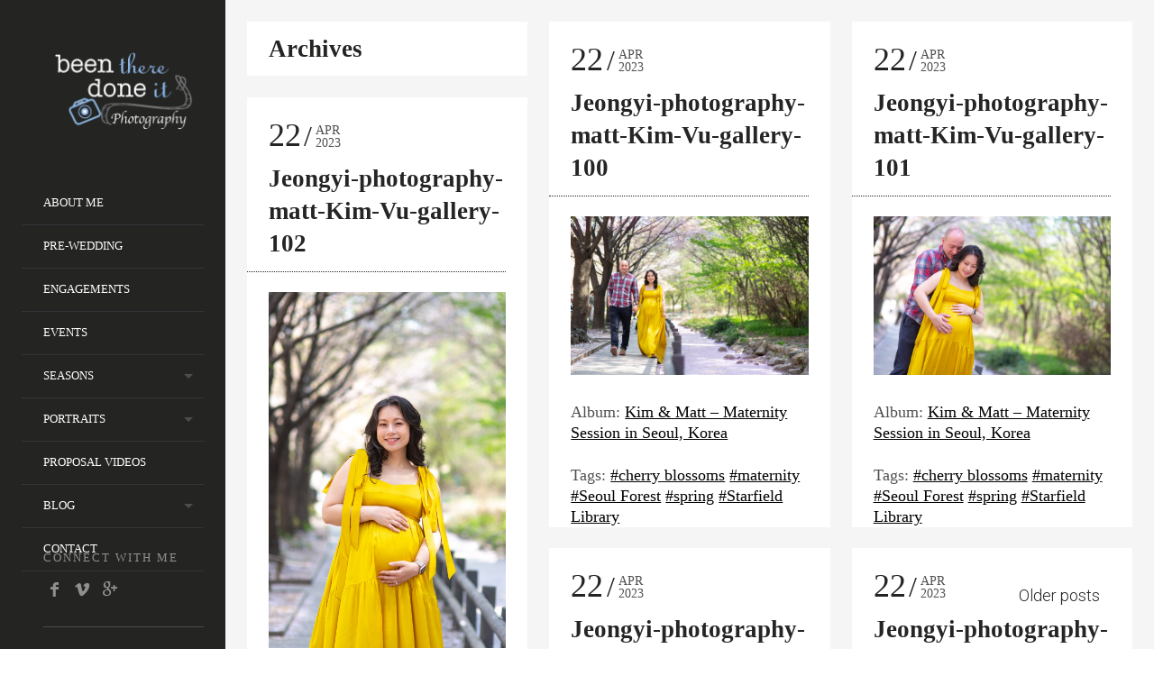

--- FILE ---
content_type: text/html; charset=UTF-8
request_url: https://www.jeongyi.com/blog/gmedia-tag/Seoul%20Forest/
body_size: 14040
content:


<!DOCTYPE html>
<!--[if lt IE 7]>
<html class="lt-ie9 lt-ie8 lt-ie7" lang="en-US" id="html" itemscope itemtype="http://schema.org/WebPage"> <![endif]-->
<!--[if IE 7]>
<html class="lt-ie9 lt-ie8" lang="en-US" id="html" itemscope itemtype="http://schema.org/WebPage"> <![endif]-->
<!--[if IE 8]>
<html class="lt-ie9" lang="en-US" id="html" itemscope itemtype="http://schema.org/WebPage"> <![endif]-->
<!--[if IE 9]>
<html class="ie9" lang="en-US" id="html" itemscope itemtype="http://schema.org/WebPage"> <![endif]-->
<!--[if gt IE 9]><!-->
<html class="no-android-browser" lang="en-US" id="html" itemscope itemtype="http://schema.org/WebPage"> <!--<![endif]-->
<head>


	
<meta http-equiv="content-type" content="text/html; charset=UTF-8">
<meta name="viewport" content="width=device-width, initial-scale=1">
<link rel="profile" href="https://gmpg.org/xfn/11">

<link rel="pingback" href="https://www.jeongyi.com/xmlrpc.php">
<meta http-equiv="X-UA-Compatible" content="IE=edge, chrome=1">

<meta name="HandheldFriendly" content="True">
<meta name="apple-touch-fullscreen" content="yes" />
<meta name="MobileOptimized" content="320">
<link rel="pingback" href="https://www.jeongyi.com/xmlrpc.php">
	
<!-- Facebook Pixel Code -->
<script>
!function(f,b,e,v,n,t,s)
{if(f.fbq)return;n=f.fbq=function(){n.callMethod?
n.callMethod.apply(n,arguments):n.queue.push(arguments)};
if(!f._fbq)f._fbq=n;n.push=n;n.loaded=!0;n.version='2.0';
n.queue=[];t=b.createElement(e);t.async=!0;
t.src=v;s=b.getElementsByTagName(e)[0];
s.parentNode.insertBefore(t,s)}(window,document,'script',
'https://connect.facebook.net/en_US/fbevents.js');
 fbq('init', '2446386749020297'); 
fbq('track', 'PageView');
</script>
<noscript>
 <img height="1" width="1" 
src="https://www.facebook.com/tr?id=2446386749020297&ev=PageView
&noscript=1"/>
</noscript>
<!-- End Facebook Pixel Code -->

	<!-- Global site tag (gtag.js) - Google Analytics -->
<script async src="https://www.googletagmanager.com/gtag/js?id=UA-47709098-1"></script>
<script>
  window.dataLayer = window.dataLayer || [];
  function gtag(){dataLayer.push(arguments);}
  gtag('js', new Date());

  gtag('config', 'UA-47709098-1');
</script>
	
<meta name='robots' content='index, follow, max-image-preview:large, max-snippet:-1, max-video-preview:-1' />

<!-- Google Tag Manager for WordPress by gtm4wp.com -->
<script data-cfasync="false" data-pagespeed-no-defer>
	var gtm4wp_datalayer_name = "dataLayer";
	var dataLayer = dataLayer || [];
</script>
<!-- End Google Tag Manager for WordPress by gtm4wp.com -->
	<!-- This site is optimized with the Yoast SEO plugin v21.0 - https://yoast.com/wordpress/plugins/seo/ -->
	<title>| Seoul Photographer</title>
	<meta property="og:locale" content="en_US" />
	<meta property="og:type" content="website" />
	<meta property="og:site_name" content="| Seoul Photographer" />
	<script type="application/ld+json" class="yoast-schema-graph">{"@context":"https://schema.org","@graph":[{"@type":"WebSite","@id":"https://www.jeongyi.com/#website","url":"https://www.jeongyi.com/","name":"| Seoul Photographer","description":"","potentialAction":[{"@type":"SearchAction","target":{"@type":"EntryPoint","urlTemplate":"https://www.jeongyi.com/?s={search_term_string}"},"query-input":"required name=search_term_string"}],"inLanguage":"en-US"}]}</script>
	<!-- / Yoast SEO plugin. -->


<link rel='dns-prefetch' href='//maps.google.com' />
<link rel='dns-prefetch' href='//www.jeongyi.com' />
<link rel='dns-prefetch' href='//fonts.googleapis.com' />
<link rel='stylesheet' id='google-webfonts-css' href='https://fonts.googleapis.com/css?family=Roboto%3A300%2C500%2C300italic%2C500italic%7COpen+Sans%3A300%2C400%2C700%2C300italic%2C400italic%2C700italic%7CJosefin+Slab%3A400%2C600%2C700%7CCrimson+Text%3A400%2C400italic' type='text/css' media='all' />
<link rel='stylesheet' id='mediaelement-css' href='https://www.jeongyi.com/wp-includes/js/mediaelement/mediaelementplayer-legacy.min.css' type='text/css' media='all' />
<link rel='stylesheet' id='wpgrade-main-style-css' href='https://www.jeongyi.com/wp-content/themes/lens/theme-content/css/style.css' type='text/css' media='all' />
<style id='wpgrade-main-style-inline-css' type='text/css'>

.header:before {
	background-image: linear-gradient(#84b6d4 50%, #242423);
}

.header:after {
	background-image: linear-gradient(#242423 5%, #242423 91.66%, transparent 91.66%, transparent);
}




.image__item-meta, .mfp-video:hover .image__item-meta, .external_url:hover .image__item-meta, .article--product:hover .product__container,
.touch .mosaic__item--page-title .image__item-meta, .touch .mosaic__item--page-title-mobile .image__item-meta {
    background-color: #84b6d4;
    background-color: rgba(132,182,212, 0.8);
}

.mosaic__item--page-title-mobile .image__item-meta
.touch .mosaic__item--page-title .image__item-meta, .touch .mosaic__item--page-title-mobile .image__item-meta {
    background-color: rgba(132,182,212, 0.8);
}

.loading .pace .pace-activity {
    border-top-color: transparent;
}

.header:before {
    background-image: -webkit-gradient(linear, 50% 0%, 50% 100%, color-stop(50%, #84b6d4), color-stop(100%, #464a4d));
    background-image: -webkit-linear-gradient(#84b6d4 50%, #464a4d);
    background-image: -moz-linear-gradient(#84b6d4 50%, #464a4d);
    background-image: -o-linear-gradient(#84b6d4 50%, #464a4d);
    background-image: linear-gradient(#84b6d4 50%, #464a4d);
}

.lt-ie9 .header:before {
    filter: progid:DXImageTransform.Microsoft.gradient(gradientType=0, startColorstr='#FFFFFC00', endColorstr='#FF464A4D');
}

@media only screen and (min-width: 1201px){
    .team-member__profile{
        background-color: rgba(132,182,212, .8);
    }
}

                        .site-navigation>li, .site-navigation--main {         border: none;   }
.header:before, .header:after {
    content: none !important;
}

@media only screen and (min-width: 1201px) {
.page-main {
max-width: 1900px;
max-width: 1900px;
}
.page-content--with-sidebar .page-main {
width: 100%;
}
}                    
</style>
<link rel='stylesheet' id='wp-block-library-css' href='https://www.jeongyi.com/wp-includes/css/dist/block-library/style.min.css' type='text/css' media='all' />
<link rel='stylesheet' id='classic-theme-styles-css' href='https://www.jeongyi.com/wp-includes/css/classic-themes.min.css' type='text/css' media='all' />
<style id='global-styles-inline-css' type='text/css'>
body{--wp--preset--color--black: #000000;--wp--preset--color--cyan-bluish-gray: #abb8c3;--wp--preset--color--white: #ffffff;--wp--preset--color--pale-pink: #f78da7;--wp--preset--color--vivid-red: #cf2e2e;--wp--preset--color--luminous-vivid-orange: #ff6900;--wp--preset--color--luminous-vivid-amber: #fcb900;--wp--preset--color--light-green-cyan: #7bdcb5;--wp--preset--color--vivid-green-cyan: #00d084;--wp--preset--color--pale-cyan-blue: #8ed1fc;--wp--preset--color--vivid-cyan-blue: #0693e3;--wp--preset--color--vivid-purple: #9b51e0;--wp--preset--gradient--vivid-cyan-blue-to-vivid-purple: linear-gradient(135deg,rgba(6,147,227,1) 0%,rgb(155,81,224) 100%);--wp--preset--gradient--light-green-cyan-to-vivid-green-cyan: linear-gradient(135deg,rgb(122,220,180) 0%,rgb(0,208,130) 100%);--wp--preset--gradient--luminous-vivid-amber-to-luminous-vivid-orange: linear-gradient(135deg,rgba(252,185,0,1) 0%,rgba(255,105,0,1) 100%);--wp--preset--gradient--luminous-vivid-orange-to-vivid-red: linear-gradient(135deg,rgba(255,105,0,1) 0%,rgb(207,46,46) 100%);--wp--preset--gradient--very-light-gray-to-cyan-bluish-gray: linear-gradient(135deg,rgb(238,238,238) 0%,rgb(169,184,195) 100%);--wp--preset--gradient--cool-to-warm-spectrum: linear-gradient(135deg,rgb(74,234,220) 0%,rgb(151,120,209) 20%,rgb(207,42,186) 40%,rgb(238,44,130) 60%,rgb(251,105,98) 80%,rgb(254,248,76) 100%);--wp--preset--gradient--blush-light-purple: linear-gradient(135deg,rgb(255,206,236) 0%,rgb(152,150,240) 100%);--wp--preset--gradient--blush-bordeaux: linear-gradient(135deg,rgb(254,205,165) 0%,rgb(254,45,45) 50%,rgb(107,0,62) 100%);--wp--preset--gradient--luminous-dusk: linear-gradient(135deg,rgb(255,203,112) 0%,rgb(199,81,192) 50%,rgb(65,88,208) 100%);--wp--preset--gradient--pale-ocean: linear-gradient(135deg,rgb(255,245,203) 0%,rgb(182,227,212) 50%,rgb(51,167,181) 100%);--wp--preset--gradient--electric-grass: linear-gradient(135deg,rgb(202,248,128) 0%,rgb(113,206,126) 100%);--wp--preset--gradient--midnight: linear-gradient(135deg,rgb(2,3,129) 0%,rgb(40,116,252) 100%);--wp--preset--duotone--dark-grayscale: url('#wp-duotone-dark-grayscale');--wp--preset--duotone--grayscale: url('#wp-duotone-grayscale');--wp--preset--duotone--purple-yellow: url('#wp-duotone-purple-yellow');--wp--preset--duotone--blue-red: url('#wp-duotone-blue-red');--wp--preset--duotone--midnight: url('#wp-duotone-midnight');--wp--preset--duotone--magenta-yellow: url('#wp-duotone-magenta-yellow');--wp--preset--duotone--purple-green: url('#wp-duotone-purple-green');--wp--preset--duotone--blue-orange: url('#wp-duotone-blue-orange');--wp--preset--font-size--small: 13px;--wp--preset--font-size--medium: 20px;--wp--preset--font-size--large: 36px;--wp--preset--font-size--x-large: 42px;}.has-black-color{color: var(--wp--preset--color--black) !important;}.has-cyan-bluish-gray-color{color: var(--wp--preset--color--cyan-bluish-gray) !important;}.has-white-color{color: var(--wp--preset--color--white) !important;}.has-pale-pink-color{color: var(--wp--preset--color--pale-pink) !important;}.has-vivid-red-color{color: var(--wp--preset--color--vivid-red) !important;}.has-luminous-vivid-orange-color{color: var(--wp--preset--color--luminous-vivid-orange) !important;}.has-luminous-vivid-amber-color{color: var(--wp--preset--color--luminous-vivid-amber) !important;}.has-light-green-cyan-color{color: var(--wp--preset--color--light-green-cyan) !important;}.has-vivid-green-cyan-color{color: var(--wp--preset--color--vivid-green-cyan) !important;}.has-pale-cyan-blue-color{color: var(--wp--preset--color--pale-cyan-blue) !important;}.has-vivid-cyan-blue-color{color: var(--wp--preset--color--vivid-cyan-blue) !important;}.has-vivid-purple-color{color: var(--wp--preset--color--vivid-purple) !important;}.has-black-background-color{background-color: var(--wp--preset--color--black) !important;}.has-cyan-bluish-gray-background-color{background-color: var(--wp--preset--color--cyan-bluish-gray) !important;}.has-white-background-color{background-color: var(--wp--preset--color--white) !important;}.has-pale-pink-background-color{background-color: var(--wp--preset--color--pale-pink) !important;}.has-vivid-red-background-color{background-color: var(--wp--preset--color--vivid-red) !important;}.has-luminous-vivid-orange-background-color{background-color: var(--wp--preset--color--luminous-vivid-orange) !important;}.has-luminous-vivid-amber-background-color{background-color: var(--wp--preset--color--luminous-vivid-amber) !important;}.has-light-green-cyan-background-color{background-color: var(--wp--preset--color--light-green-cyan) !important;}.has-vivid-green-cyan-background-color{background-color: var(--wp--preset--color--vivid-green-cyan) !important;}.has-pale-cyan-blue-background-color{background-color: var(--wp--preset--color--pale-cyan-blue) !important;}.has-vivid-cyan-blue-background-color{background-color: var(--wp--preset--color--vivid-cyan-blue) !important;}.has-vivid-purple-background-color{background-color: var(--wp--preset--color--vivid-purple) !important;}.has-black-border-color{border-color: var(--wp--preset--color--black) !important;}.has-cyan-bluish-gray-border-color{border-color: var(--wp--preset--color--cyan-bluish-gray) !important;}.has-white-border-color{border-color: var(--wp--preset--color--white) !important;}.has-pale-pink-border-color{border-color: var(--wp--preset--color--pale-pink) !important;}.has-vivid-red-border-color{border-color: var(--wp--preset--color--vivid-red) !important;}.has-luminous-vivid-orange-border-color{border-color: var(--wp--preset--color--luminous-vivid-orange) !important;}.has-luminous-vivid-amber-border-color{border-color: var(--wp--preset--color--luminous-vivid-amber) !important;}.has-light-green-cyan-border-color{border-color: var(--wp--preset--color--light-green-cyan) !important;}.has-vivid-green-cyan-border-color{border-color: var(--wp--preset--color--vivid-green-cyan) !important;}.has-pale-cyan-blue-border-color{border-color: var(--wp--preset--color--pale-cyan-blue) !important;}.has-vivid-cyan-blue-border-color{border-color: var(--wp--preset--color--vivid-cyan-blue) !important;}.has-vivid-purple-border-color{border-color: var(--wp--preset--color--vivid-purple) !important;}.has-vivid-cyan-blue-to-vivid-purple-gradient-background{background: var(--wp--preset--gradient--vivid-cyan-blue-to-vivid-purple) !important;}.has-light-green-cyan-to-vivid-green-cyan-gradient-background{background: var(--wp--preset--gradient--light-green-cyan-to-vivid-green-cyan) !important;}.has-luminous-vivid-amber-to-luminous-vivid-orange-gradient-background{background: var(--wp--preset--gradient--luminous-vivid-amber-to-luminous-vivid-orange) !important;}.has-luminous-vivid-orange-to-vivid-red-gradient-background{background: var(--wp--preset--gradient--luminous-vivid-orange-to-vivid-red) !important;}.has-very-light-gray-to-cyan-bluish-gray-gradient-background{background: var(--wp--preset--gradient--very-light-gray-to-cyan-bluish-gray) !important;}.has-cool-to-warm-spectrum-gradient-background{background: var(--wp--preset--gradient--cool-to-warm-spectrum) !important;}.has-blush-light-purple-gradient-background{background: var(--wp--preset--gradient--blush-light-purple) !important;}.has-blush-bordeaux-gradient-background{background: var(--wp--preset--gradient--blush-bordeaux) !important;}.has-luminous-dusk-gradient-background{background: var(--wp--preset--gradient--luminous-dusk) !important;}.has-pale-ocean-gradient-background{background: var(--wp--preset--gradient--pale-ocean) !important;}.has-electric-grass-gradient-background{background: var(--wp--preset--gradient--electric-grass) !important;}.has-midnight-gradient-background{background: var(--wp--preset--gradient--midnight) !important;}.has-small-font-size{font-size: var(--wp--preset--font-size--small) !important;}.has-medium-font-size{font-size: var(--wp--preset--font-size--medium) !important;}.has-large-font-size{font-size: var(--wp--preset--font-size--large) !important;}.has-x-large-font-size{font-size: var(--wp--preset--font-size--x-large) !important;}
.wp-block-navigation a:where(:not(.wp-element-button)){color: inherit;}
:where(.wp-block-columns.is-layout-flex){gap: 2em;}
.wp-block-pullquote{font-size: 1.5em;line-height: 1.6;}
</style>
<link rel='stylesheet' id='arve-main-css' href='https://www.jeongyi.com/wp-content/plugins/advanced-responsive-video-embedder/build/main.css' type='text/css' media='all' />
<link rel='stylesheet' id='contact-form-7-css' href='https://www.jeongyi.com/wp-content/plugins/contact-form-7/includes/css/styles.css' type='text/css' media='all' />
<style id='contact-form-7-inline-css' type='text/css'>
.wpcf7 .wpcf7-recaptcha iframe {margin-bottom: 0;}.wpcf7 .wpcf7-recaptcha[data-align="center"] > div {margin: 0 auto;}.wpcf7 .wpcf7-recaptcha[data-align="right"] > div {margin: 0 0 0 auto;}
</style>
<link rel='stylesheet' id='wpcf7-redirect-script-frontend-css' href='https://www.jeongyi.com/wp-content/plugins/wpcf7-redirect/build/assets/frontend-script.css' type='text/css' media='all' />
<link rel='stylesheet' id='gmedia-global-frontend-css' href='https://www.jeongyi.com/wp-content/plugins/grand-media/assets/gmedia.global.front.css' type='text/css' media='all' />
<script type='text/javascript' src='https://www.jeongyi.com/wp-includes/js/jquery/jquery.min.js' id='jquery-core-js'></script>
<script type='text/javascript' src='https://www.jeongyi.com/wp-includes/js/jquery/jquery-migrate.min.js' id='jquery-migrate-js'></script>
<script type='text/javascript' src='https://www.jeongyi.com/wp-content/themes/lens/theme-content/js/vendor/modernizr-2.8.3.min.js' id='modernizr-js'></script>
<link rel="https://api.w.org/" href="https://www.jeongyi.com/wp-json/" /><!-- Google tag (gtag.js) -->
<script async src="https://www.googletagmanager.com/gtag/js?id=G-K3F92W85FY"></script>
<script>
  window.dataLayer = window.dataLayer || [];
  function gtag(){dataLayer.push(arguments);}
  gtag('js', new Date());

  gtag('config', 'G-K3F92W85FY');
  gtag('config', 'AW-11108343950');
</script>


<!-- Google Tag Manager for WordPress by gtm4wp.com -->
<!-- GTM Container placement set to automatic -->
<script data-cfasync="false" data-pagespeed-no-defer type="text/javascript">
	var dataLayer_content = {"pagePostType":"gmedia"};
	dataLayer.push( dataLayer_content );
</script>
<script data-cfasync="false" data-pagespeed-no-defer type="text/javascript">
(function(w,d,s,l,i){w[l]=w[l]||[];w[l].push({'gtm.start':
new Date().getTime(),event:'gtm.js'});var f=d.getElementsByTagName(s)[0],
j=d.createElement(s),dl=l!='dataLayer'?'&l='+l:'';j.async=true;j.src=
'//www.googletagmanager.com/gtm.js?id='+i+dl;f.parentNode.insertBefore(j,f);
})(window,document,'script','dataLayer','GTM-NZ7Q3QL');
</script>
<!-- End Google Tag Manager for WordPress by gtm4wp.com -->
<!-- <meta name="GmediaGallery" version="1.24.1/1.8.0" license="" /> -->
<link rel="canonical" href="https://www.jeongyi.com/blog/gmedia/" />

<!-- facebook open graph stuff -->

<meta property="fb:app_id" content="337159902985774"/>


<meta property="og:site_name" content="| Seoul Photographer"/>
<meta property="og:url" content="https://www.jeongyi.com/blog/gmedia/"/>



<!-- end facebook open graph -->
<!-- google+ tags -->



<!-- end google+ tags -->
			<style id="customify_output_style">
				.inverse a,
 .highlighted,
 blockquote:before,
 .emphasized:before,
 .site-navigation--main .menu-item:hover > a,
 .site-navigation--main .menu-item:focus > a,
 .site-navigation--main .menu-item:active > a,
 .site-navigation--main .menu-item.current-menu-item > a,
 .site-navigation--main .menu-item.current-menu-ancestor > a,
 .site-navigation--main .menu-item.current-menu-parent > a,
 .mosaic__filter-item.active, .mosaic__filter-item:hover,
 .complete i,
 .liked i,
 .article-timestamp--single .article-timestamp__date,
 a:hover > i.pixcode--icon,
 .btn:hover, .wpcf7-submit:hover, .form-submit #comment-submit:hover,
 .widget--header a:hover,
 a.site-home-link, .site-navigation--mobile .menu-item:hover > a,
 .site-navigation--mobile .menu-item.current-menu-ancestor > a,
 .site-navigation--mobile .menu-item.current-menu-parent > a,
 .site-navigation--mobile .menu-item.current-menu-item > a,
 .cart--widget .cart-link:hover,
 .mosaic__pagination .prev:hover, .mosaic__pagination .next:hover { color: #84b6d4; }
.rsNavSelected,
 .pin_ring--outer,
 .liked i,
 .btn, .wpcf7-submit, .form-submit #comment-submit,
 .progressbar__progress,
 .rsNavSelected,
 .product__badge, .cart--widget .cart__btn .cart-size,
 .woocommerce-page .woocommerce-message .pixcode--icon,
 .woocommerce-page .woocommerce-info .pixcode--icon { background-color: #84b6d4; }
.loading .pace .pace-activity, .no-touch .arrow-button:hover { border-color: #84b6d4; }
.site-navigation--main .menu-item.current-menu-item:after,
 .site-navigation--main .menu-item.current-menu-ancestor:after,
 .site-navigation--main .menu-item.current-menu-parent:after,
 .site-navigation--main .menu-item:hover:after,
 .site-navigation--main .menu-item:focus:after,
 .site-navigation--main .menu-item:active:after,
 .site-navigation--mobile .menu-item.current-menu-parent:after,
 .site-navigation--mobile .menu-item:hover:after,
 .site-navigation--mobile .menu-item:focus:after,
 .site-navigation--mobile .menu-item:active:after { border-top-color: #84b6d4; }
body, .up-link, .testimonial__author-name, .testimonial__author-title,
 ol li, .search-query, button { color: #515150; }
.up-link:before { border-color: #515150; }
h1, h2, h3, h4, h5, h6, h1 a, h2 a, h3 a, h4 a, h5 a, h6 a,
 .article-archive .article__title a, .article-archive .article__title a:hover,
 .entry__title, .testimonial__content, .single-portfolio-fullwidth .entry__title,
 .entry__content h1, .entry__content h2, .entry__content h3 { color: #262526; }
.header { background-color: #242423; }

body:not(.blog), .masonry article { background-color: #ffffff; }

			</style>
			<style id="customify_fonts_output">
	
.count, .count sup, .header-quote-content blockquote, .article-timestamp, .progressbar__title, .progressbar__tooltip, .testimonial__content, .testimonial__author-name, .tweet__meta, .search-query, .mfp-title, .entry__content ul li, .hN, .alpha, h1, .beta, h2, .gamma, h3, .masonry__item .entry__title, .single-portfolio-fullwidth .entry__title, .delta, h4, .epsilon, h5, .zeta, h6, .comment__author-name, .entry__meta-box a {
font-family: Array;
}


html, .wpcf7-form-control:not([type="submit"]), .wp-caption-text, blockquote:before, ol li, .comment__timestamp, .meta-box__box-title, .header-quote-content blockquote .author_description, .testimonial__author-title, .widget-content, .mfp-title small, .rsCaption__desc {
font-family: Array;
}


.image__plus-icon, .image_item-description, .image_item-category, .btn, .wpcf7-submit, .form-submit #comment-submit, .header, .header .hN, .header .alpha, .header h1, .header .beta, .header h2, .header .gamma, .header h3, .header .masonry__item .entry__title, .masonry__item .header .entry__title, .header .single-portfolio-fullwidth .entry__title, .single-portfolio-fullwidth .header .entry__title, .header .delta, .header h4, .header .epsilon, .header h5, .header .zeta, .header h6, .footer .hN, .footer .alpha, .footer h1, .footer .beta, .footer h2, .footer .gamma, .footer h3, .footer .masonry__item .entry__title, .masonry__item .footer .entry__title, .footer .single-portfolio-fullwidth .entry__title, .single-portfolio-fullwidth .footer .entry__title, .footer .delta, .footer h4, .footer .epsilon, .footer h5, .footer .zeta, .footer h6, .text-link, .projects_nav-item a {
font-family: Array;
}

</style>
			<script type="text/javascript">
;(function($){
                                            
})(jQuery);
</script>
<style id="wpforms-css-vars-root">
				:root {
					--wpforms-field-border-radius: 3px;
--wpforms-field-border-style: solid;
--wpforms-field-border-size: 1px;
--wpforms-field-background-color: #ffffff;
--wpforms-field-border-color: rgba( 0, 0, 0, 0.25 );
--wpforms-field-border-color-spare: rgba( 0, 0, 0, 0.25 );
--wpforms-field-text-color: rgba( 0, 0, 0, 0.7 );
--wpforms-field-menu-color: #ffffff;
--wpforms-label-color: rgba( 0, 0, 0, 0.85 );
--wpforms-label-sublabel-color: rgba( 0, 0, 0, 0.55 );
--wpforms-label-error-color: #d63637;
--wpforms-button-border-radius: 3px;
--wpforms-button-border-style: none;
--wpforms-button-border-size: 1px;
--wpforms-button-background-color: #066aab;
--wpforms-button-border-color: #066aab;
--wpforms-button-text-color: #ffffff;
--wpforms-page-break-color: #066aab;
--wpforms-background-image: none;
--wpforms-background-position: center center;
--wpforms-background-repeat: no-repeat;
--wpforms-background-size: cover;
--wpforms-background-width: 100px;
--wpforms-background-height: 100px;
--wpforms-background-color: rgba( 0, 0, 0, 0 );
--wpforms-background-url: none;
--wpforms-container-padding: 0px;
--wpforms-container-border-style: none;
--wpforms-container-border-width: 1px;
--wpforms-container-border-color: #000000;
--wpforms-container-border-radius: 3px;
--wpforms-field-size-input-height: 43px;
--wpforms-field-size-input-spacing: 15px;
--wpforms-field-size-font-size: 16px;
--wpforms-field-size-line-height: 19px;
--wpforms-field-size-padding-h: 14px;
--wpforms-field-size-checkbox-size: 16px;
--wpforms-field-size-sublabel-spacing: 5px;
--wpforms-field-size-icon-size: 1;
--wpforms-label-size-font-size: 16px;
--wpforms-label-size-line-height: 19px;
--wpforms-label-size-sublabel-font-size: 14px;
--wpforms-label-size-sublabel-line-height: 17px;
--wpforms-button-size-font-size: 17px;
--wpforms-button-size-height: 41px;
--wpforms-button-size-padding-h: 15px;
--wpforms-button-size-margin-top: 10px;
--wpforms-container-shadow-size-box-shadow: none;

				}
			</style>
</head><body data-rsssl=1 class="archive  is--copyright-protected" data-ajaxloading data-smoothscrolling    >


<div class="pace">
	<div class="pace-activity"></div>
</div>
	<div class="copyright-overlay">
		<div class="copyright-overlay__container">
			<div class="copyright-overlay__content">
				Jeong Yi Photography © 2020 | All rights reserved.			</div>
		</div>
	</div>
<div id="page">
	<nav class="navigation  navigation--mobile">
		<h2 class="accessibility">Primary Mobile Navigation</h2>

		<div id="nav-wrapper" class="djax-updatable">
			<nav class="menu-header-menu-container"><ul id="wpgrade-main-nav-mobile" class="site-navigation site-navigation--main site-navigation--mobile"><li id="menu-item-571" class="menu-item menu-item-type-post_type menu-item-object-page menu-item-571"><a href="https://www.jeongyi.com/about-me/personal/">About Me</a></li>
<li id="menu-item-505" class="menu-item menu-item-type-post_type menu-item-object-lens_gallery menu-item-505"><a href="https://www.jeongyi.com/lens_galleries/pre-wedding-photoshoot-korea/">Pre-wedding</a></li>
<li id="menu-item-1071" class="menu-item menu-item-type-post_type menu-item-object-lens_gallery menu-item-1071"><a href="https://www.jeongyi.com/lens_galleries/engagements-photoshoot-korea/">Engagements</a></li>
<li id="menu-item-4846" class="menu-item menu-item-type-custom menu-item-object-custom menu-item-4846"><a target="_blank" rel="noopener" href="https://www.koreaeventphotography.com/">Events</a></li>
<li id="menu-item-1664" class="menu-item menu-item-type-post_type menu-item-object-lens_gallery menu-item-has-children menu-item-1664"><a href="https://www.jeongyi.com/lens_galleries/seasons-photoshoot-korea/">Seasons</a>
<ul class="sub-menu">
	<li id="menu-item-1815" class="menu-item menu-item-type-post_type menu-item-object-lens_gallery menu-item-1815"><a href="https://www.jeongyi.com/lens_galleries/autumn-photoshoot-korea/">Autumn</a></li>
	<li id="menu-item-1912" class="menu-item menu-item-type-post_type menu-item-object-lens_gallery menu-item-1912"><a href="https://www.jeongyi.com/lens_galleries/spring-photoshoot-korea/">Spring</a></li>
	<li id="menu-item-1928" class="menu-item menu-item-type-post_type menu-item-object-lens_gallery menu-item-1928"><a href="https://www.jeongyi.com/lens_galleries/winter-photoshoot-korea/">Winter</a></li>
</ul>
</li>
<li id="menu-item-1199" class="menu-item menu-item-type-post_type menu-item-object-lens_gallery menu-item-has-children menu-item-1199"><a href="https://www.jeongyi.com/lens_galleries/portraits/">Portraits</a>
<ul class="sub-menu">
	<li id="menu-item-1988" class="menu-item menu-item-type-post_type menu-item-object-lens_gallery menu-item-1988"><a href="https://www.jeongyi.com/lens_galleries/family-photoshoots-korea/">Family</a></li>
</ul>
</li>
<li id="menu-item-424" class="menu-item menu-item-type-post_type menu-item-object-page menu-item-424"><a href="https://www.jeongyi.com/videos/">Proposal Videos</a></li>
<li id="menu-item-432" class="menu-item menu-item-type-post_type menu-item-object-page current_page_parent menu-item-has-children menu-item-432"><a href="https://www.jeongyi.com/blog/">Blog</a>
<ul class="sub-menu">
	<li id="menu-item-873" class="menu-item menu-item-type-taxonomy menu-item-object-category menu-item-873"><a href="https://www.jeongyi.com/blog/category/pre-wedding/">Pre-wedding</a></li>
	<li id="menu-item-872" class="menu-item menu-item-type-taxonomy menu-item-object-category menu-item-872"><a href="https://www.jeongyi.com/blog/category/engagements/">Engagements</a></li>
	<li id="menu-item-4844" class="menu-item menu-item-type-taxonomy menu-item-object-category menu-item-4844"><a href="https://www.jeongyi.com/blog/category/proposals/">Proposals</a></li>
	<li id="menu-item-874" class="menu-item menu-item-type-taxonomy menu-item-object-category menu-item-874"><a href="https://www.jeongyi.com/blog/category/portraits/">Portraits</a></li>
</ul>
</li>
<li id="menu-item-427" class="menu-item menu-item-type-post_type menu-item-object-page menu-item-427"><a href="https://www.jeongyi.com/contact/">Contact</a></li>
</ul></nav>		</div>
		<div class="nav-meta">
			<div class="header__social-section">
			<h4 class="widget__title">Connect with me</h4>		<ul class="site-social-links">
								<li class="site-social-links__social-link">
						<a href="https://www.facebook.com/jeongyi.photography" target="_blank">
							<i class="pixcode  pixcode--icon  icon-e-facebook"></i>
						</a>
					</li>
									<li class="site-social-links__social-link">
						<a href="https://vimeo.com/user9391701" target="_blank">
							<i class="pixcode  pixcode--icon  icon-e-vimeo"></i>
						</a>
					</li>
									<li class="site-social-links__social-link">
						<a href="https://plus.google.com/104042174562484097938/posts" target="_blank">
							<i class="pixcode  pixcode--icon  icon-e-gplus"></i>
						</a>
					</li>
						</ul>
	</div>			<div class="site-info">
							</div>
			<!-- .site-info -->
		</div>
	</nav>
	<div class="wrapper">
		<div class="header" data-smoothscrolling>
    <header class="site-header">
        <div class="site-header__branding">
                            <div class="site-logo site-logo--image ">
                    <a class="site-home-link" href="https://www.jeongyi.com" title="| Seoul Photographer">
                                                <img src="/wp-content/uploads/2014/01/BLOGO_final_Pbig.png"  rel="logo" alt="| Seoul Photographer"/>
                    </a>
                </div>
                    </div>
        <!-- <span class="site-navigation__trigger js-nav-trigger"><i class="icon-reorder"></i><i class="icon-remove"></i></span> -->
        <div class="site-navigation__trigger js-nav-trigger"><span class="nav-icon"></span></div>
        <div class="header__inner-wrap">
            <div id="navigation" class="djax-updatable">
                <nav class="menu-header-menu-container"><ul id="wpgrade-main-nav-desktop" class="site-navigation site-navigation--main"><li id="nav-menu-item-571" class="site-navigation__menu-item  menu-item menu-item--main menu-item--even menu-item-depth-0 menu-item menu-item-type-post_type menu-item-object-page"><a href="https://www.jeongyi.com/about-me/personal/" class="menu-link main-menu-link">About Me</a></li>
<li id="nav-menu-item-505" class="site-navigation__menu-item  menu-item menu-item--main menu-item--even menu-item-depth-0 menu-item menu-item-type-post_type menu-item-object-lens_gallery"><a href="https://www.jeongyi.com/lens_galleries/pre-wedding-photoshoot-korea/" class="menu-link main-menu-link">Pre-wedding</a></li>
<li id="nav-menu-item-1071" class="site-navigation__menu-item  menu-item menu-item--main menu-item--even menu-item-depth-0 menu-item menu-item-type-post_type menu-item-object-lens_gallery"><a href="https://www.jeongyi.com/lens_galleries/engagements-photoshoot-korea/" class="menu-link main-menu-link">Engagements</a></li>
<li id="nav-menu-item-4846" class="site-navigation__menu-item  menu-item menu-item--main menu-item--even menu-item-depth-0 menu-item menu-item-type-custom menu-item-object-custom"><a target="_blank" href="https://www.koreaeventphotography.com/" class="menu-link main-menu-link">Events</a></li>
<li id="nav-menu-item-1664" class="site-navigation__menu-item  menu-item menu-item--main menu-item--even menu-item-depth-0 menu-item menu-item-type-post_type menu-item-object-lens_gallery menu-item-has-children menu-item--parent"><a href="https://www.jeongyi.com/lens_galleries/seasons-photoshoot-korea/" class="menu-link main-menu-link">Seasons</a>
<ul class="site-navigation__sub-menu">
	<li id="nav-menu-item-1815" class="site-navigation__menu-item  menu-item menu-item--sub-menu-item menu-item--odd menu-item-depth-1 menu-item menu-item-type-post_type menu-item-object-lens_gallery"><a href="https://www.jeongyi.com/lens_galleries/autumn-photoshoot-korea/" class="menu-link sub-menu-link">Autumn</a></li>
	<li id="nav-menu-item-1912" class="site-navigation__menu-item  menu-item menu-item--sub-menu-item menu-item--odd menu-item-depth-1 menu-item menu-item-type-post_type menu-item-object-lens_gallery"><a href="https://www.jeongyi.com/lens_galleries/spring-photoshoot-korea/" class="menu-link sub-menu-link">Spring</a></li>
	<li id="nav-menu-item-1928" class="site-navigation__menu-item  menu-item menu-item--sub-menu-item menu-item--odd menu-item-depth-1 menu-item menu-item-type-post_type menu-item-object-lens_gallery"><a href="https://www.jeongyi.com/lens_galleries/winter-photoshoot-korea/" class="menu-link sub-menu-link">Winter</a></li>
</ul>
</li>
<li id="nav-menu-item-1199" class="site-navigation__menu-item  menu-item menu-item--main menu-item--even menu-item-depth-0 menu-item menu-item-type-post_type menu-item-object-lens_gallery menu-item-has-children menu-item--parent"><a href="https://www.jeongyi.com/lens_galleries/portraits/" class="menu-link main-menu-link">Portraits</a>
<ul class="site-navigation__sub-menu">
	<li id="nav-menu-item-1988" class="site-navigation__menu-item  menu-item menu-item--sub-menu-item menu-item--odd menu-item-depth-1 menu-item menu-item-type-post_type menu-item-object-lens_gallery"><a href="https://www.jeongyi.com/lens_galleries/family-photoshoots-korea/" class="menu-link sub-menu-link">Family</a></li>
</ul>
</li>
<li id="nav-menu-item-424" class="site-navigation__menu-item  menu-item menu-item--main menu-item--even menu-item-depth-0 menu-item menu-item-type-post_type menu-item-object-page"><a href="https://www.jeongyi.com/videos/" class="menu-link main-menu-link">Proposal Videos</a></li>
<li id="nav-menu-item-432" class="site-navigation__menu-item  menu-item menu-item--main menu-item--even menu-item-depth-0 menu-item menu-item-type-post_type menu-item-object-page current_page_parent menu-item-has-children menu-item--parent"><a href="https://www.jeongyi.com/blog/" class="menu-link main-menu-link">Blog</a>
<ul class="site-navigation__sub-menu">
	<li id="nav-menu-item-873" class="site-navigation__menu-item  menu-item menu-item--sub-menu-item menu-item--odd menu-item-depth-1 menu-item menu-item-type-taxonomy menu-item-object-category"><a href="https://www.jeongyi.com/blog/category/pre-wedding/" class="menu-link sub-menu-link">Pre-wedding</a></li>
	<li id="nav-menu-item-872" class="site-navigation__menu-item  menu-item menu-item--sub-menu-item menu-item--odd menu-item-depth-1 menu-item menu-item-type-taxonomy menu-item-object-category"><a href="https://www.jeongyi.com/blog/category/engagements/" class="menu-link sub-menu-link">Engagements</a></li>
	<li id="nav-menu-item-4844" class="site-navigation__menu-item  menu-item menu-item--sub-menu-item menu-item--odd menu-item-depth-1 menu-item menu-item-type-taxonomy menu-item-object-category"><a href="https://www.jeongyi.com/blog/category/proposals/" class="menu-link sub-menu-link">Proposals</a></li>
	<li id="nav-menu-item-874" class="site-navigation__menu-item  menu-item menu-item--sub-menu-item menu-item--odd menu-item-depth-1 menu-item menu-item-type-taxonomy menu-item-object-category"><a href="https://www.jeongyi.com/blog/category/portraits/" class="menu-link sub-menu-link">Portraits</a></li>
</ul>
</li>
<li id="nav-menu-item-427" class="site-navigation__menu-item  menu-item menu-item--main menu-item--even menu-item-depth-0 menu-item menu-item-type-post_type menu-item-object-page"><a href="https://www.jeongyi.com/contact/" class="menu-link main-menu-link">Contact</a></li>
</ul></nav>            </div>
        </div>
    </header>
        <footer id="colophon" class="site-footer" role="contentinfo">
                    <div class="header__social-section">
                                <h4 class="widget__title">Connect with me</h4>                <ul class="site-social-links">
                                            <li class="site-social-links__social-link">
                            <a href="https://www.facebook.com/jeongyi.photography" target="_blank">
                                <i class="pixcode  pixcode--icon  icon-e-facebook"></i>
                            </a>
                        </li>
                                            <li class="site-social-links__social-link">
                            <a href="https://vimeo.com/user9391701" target="_blank">
                                <i class="pixcode  pixcode--icon  icon-e-vimeo"></i>
                            </a>
                        </li>
                                            <li class="site-social-links__social-link">
                            <a href="https://plus.google.com/104042174562484097938/posts" target="_blank">
                                <i class="pixcode  pixcode--icon  icon-e-gplus"></i>
                            </a>
                        </li>
                                    </ul>
                            </div>
        
        <div class="site-info text--right">
                    </div><!-- .site-info -->
    </footer><!-- #colophon -->
</div><!-- .header -->
<div id="main" class="content djax-updatable">

	<div class="masonry" data-columns>
		<div class="masonry__item  masonry__item--archive-title">
			<div class="entry__header">
				<h1 class="entry__title">Archives</h1>
			</div>
		</div><!-- .masonry__item -->
        <article class="masonry__item post-4415 gmedia type-gmedia status-publish hentry">
	<div class="article-timestamp">
    <div class="article-timestamp__date">22</div>
    <div class="article-timestamp__right-box">
        <span class="article-timestamp__month">Apr</span>
        <span class="article-timestamp__year">2023</span>
    </div>
</div><!-- .article-timestamp -->

<div class="entry__header">
    <h2 class="entry__title">
        <a href="https://www.jeongyi.com/blog/gmedia/jeongyi-photography-matt-kim-vu-gallery-100-jpg/">Jeongyi-photography-matt-Kim-Vu-gallery-100</a>
    </h2>
    <hr class="separator separator--dotted grow">
</div>
<div class="entry__content"><div class="GmediaGallery_ArchivePage">					<a class="gmedia-item-link" rel="gmedia-item"						href="https://www.jeongyi.com/wp-content/grand-media/image/jeongyi-photography-matt-Kim-Vu-gallery-100.jpg"><img class="gmedia-item"							style="max-width:100%;"							src="https://www.jeongyi.com/wp-content/grand-media/image/jeongyi-photography-matt-Kim-Vu-gallery-100.jpg"							alt="Jeongyi-photography-matt-Kim-Vu-gallery-100"/></a>											</p>
<p class="gmsingle_terms">							<span class="gmsingle_term_label">Album:</span>							<span class="gmsingle_album"><span class="gmsingle_term"><a										href="https://www.jeongyi.com/blog/gmedia-album/kim-matt-maternity-session-in-seoul-korea/">Kim &amp; Matt &#8211; Maternity Session in Seoul, Korea</a></span></span>						</p>
<p class="gmsingle_terms">							<span class="gmsingle_term_label">Tags:</span>							<span class="gmsingle_tags"><span class='gmsingle_term'><a href='https://www.jeongyi.com/blog/gmedia-tag/cherry blossoms/'>#cherry blossoms</a></span> <span class='gmsingle_term'><a href='https://www.jeongyi.com/blog/gmedia-tag/maternity/'>#maternity</a></span> <span class='gmsingle_term'><a href='https://www.jeongyi.com/blog/gmedia-tag/Seoul Forest/'>#Seoul Forest</a></span> <span class='gmsingle_term'><a href='https://www.jeongyi.com/blog/gmedia-tag/spring/'>#spring</a></span> <span class='gmsingle_term'><a href='https://www.jeongyi.com/blog/gmedia-tag/Starfield Library/'>#Starfield Library</a></span></span>						</p>
<style>						.gmsingle_terms {							margin-top: 10px;						}					</style>
</p></div>
</div>

</article><!-- .masonry__item --><article class="masonry__item post-4416 gmedia type-gmedia status-publish hentry">
	<div class="article-timestamp">
    <div class="article-timestamp__date">22</div>
    <div class="article-timestamp__right-box">
        <span class="article-timestamp__month">Apr</span>
        <span class="article-timestamp__year">2023</span>
    </div>
</div><!-- .article-timestamp -->

<div class="entry__header">
    <h2 class="entry__title">
        <a href="https://www.jeongyi.com/blog/gmedia/jeongyi-photography-matt-kim-vu-gallery-101-jpg/">Jeongyi-photography-matt-Kim-Vu-gallery-101</a>
    </h2>
    <hr class="separator separator--dotted grow">
</div>
<div class="entry__content"><div class="GmediaGallery_ArchivePage">					<a class="gmedia-item-link" rel="gmedia-item"						href="https://www.jeongyi.com/wp-content/grand-media/image/jeongyi-photography-matt-Kim-Vu-gallery-101.jpg"><img class="gmedia-item"							style="max-width:100%;"							src="https://www.jeongyi.com/wp-content/grand-media/image/jeongyi-photography-matt-Kim-Vu-gallery-101.jpg"							alt="Jeongyi-photography-matt-Kim-Vu-gallery-101"/></a>											</p>
<p class="gmsingle_terms">							<span class="gmsingle_term_label">Album:</span>							<span class="gmsingle_album"><span class="gmsingle_term"><a										href="https://www.jeongyi.com/blog/gmedia-album/kim-matt-maternity-session-in-seoul-korea/">Kim &amp; Matt &#8211; Maternity Session in Seoul, Korea</a></span></span>						</p>
<p class="gmsingle_terms">							<span class="gmsingle_term_label">Tags:</span>							<span class="gmsingle_tags"><span class='gmsingle_term'><a href='https://www.jeongyi.com/blog/gmedia-tag/cherry blossoms/'>#cherry blossoms</a></span> <span class='gmsingle_term'><a href='https://www.jeongyi.com/blog/gmedia-tag/maternity/'>#maternity</a></span> <span class='gmsingle_term'><a href='https://www.jeongyi.com/blog/gmedia-tag/Seoul Forest/'>#Seoul Forest</a></span> <span class='gmsingle_term'><a href='https://www.jeongyi.com/blog/gmedia-tag/spring/'>#spring</a></span> <span class='gmsingle_term'><a href='https://www.jeongyi.com/blog/gmedia-tag/Starfield Library/'>#Starfield Library</a></span></span>						</p>
<style>						.gmsingle_terms {							margin-top: 10px;						}					</style>
</p></div>
</div>

</article><!-- .masonry__item --><article class="masonry__item post-4417 gmedia type-gmedia status-publish hentry">
	<div class="article-timestamp">
    <div class="article-timestamp__date">22</div>
    <div class="article-timestamp__right-box">
        <span class="article-timestamp__month">Apr</span>
        <span class="article-timestamp__year">2023</span>
    </div>
</div><!-- .article-timestamp -->

<div class="entry__header">
    <h2 class="entry__title">
        <a href="https://www.jeongyi.com/blog/gmedia/jeongyi-photography-matt-kim-vu-gallery-102-jpg/">Jeongyi-photography-matt-Kim-Vu-gallery-102</a>
    </h2>
    <hr class="separator separator--dotted grow">
</div>
<div class="entry__content"><div class="GmediaGallery_ArchivePage">					<a class="gmedia-item-link" rel="gmedia-item"						href="https://www.jeongyi.com/wp-content/grand-media/image/jeongyi-photography-matt-Kim-Vu-gallery-102.jpg"><img class="gmedia-item"							style="max-width:100%;"							src="https://www.jeongyi.com/wp-content/grand-media/image/jeongyi-photography-matt-Kim-Vu-gallery-102.jpg"							alt="Jeongyi-photography-matt-Kim-Vu-gallery-102"/></a>											</p>
<p class="gmsingle_terms">							<span class="gmsingle_term_label">Album:</span>							<span class="gmsingle_album"><span class="gmsingle_term"><a										href="https://www.jeongyi.com/blog/gmedia-album/kim-matt-maternity-session-in-seoul-korea/">Kim &amp; Matt &#8211; Maternity Session in Seoul, Korea</a></span></span>						</p>
<p class="gmsingle_terms">							<span class="gmsingle_term_label">Tags:</span>							<span class="gmsingle_tags"><span class='gmsingle_term'><a href='https://www.jeongyi.com/blog/gmedia-tag/cherry blossoms/'>#cherry blossoms</a></span> <span class='gmsingle_term'><a href='https://www.jeongyi.com/blog/gmedia-tag/maternity/'>#maternity</a></span> <span class='gmsingle_term'><a href='https://www.jeongyi.com/blog/gmedia-tag/Seoul Forest/'>#Seoul Forest</a></span> <span class='gmsingle_term'><a href='https://www.jeongyi.com/blog/gmedia-tag/spring/'>#spring</a></span> <span class='gmsingle_term'><a href='https://www.jeongyi.com/blog/gmedia-tag/Starfield Library/'>#Starfield Library</a></span></span>						</p>
<style>						.gmsingle_terms {							margin-top: 10px;						}					</style>
</p></div>
</div>

</article><!-- .masonry__item --><article class="masonry__item post-4418 gmedia type-gmedia status-publish hentry">
	<div class="article-timestamp">
    <div class="article-timestamp__date">22</div>
    <div class="article-timestamp__right-box">
        <span class="article-timestamp__month">Apr</span>
        <span class="article-timestamp__year">2023</span>
    </div>
</div><!-- .article-timestamp -->

<div class="entry__header">
    <h2 class="entry__title">
        <a href="https://www.jeongyi.com/blog/gmedia/jeongyi-photography-matt-kim-vu-gallery-103-jpg/">Jeongyi-photography-matt-Kim-Vu-gallery-103</a>
    </h2>
    <hr class="separator separator--dotted grow">
</div>
<div class="entry__content"><div class="GmediaGallery_ArchivePage">					<a class="gmedia-item-link" rel="gmedia-item"						href="https://www.jeongyi.com/wp-content/grand-media/image/jeongyi-photography-matt-Kim-Vu-gallery-103.jpg"><img class="gmedia-item"							style="max-width:100%;"							src="https://www.jeongyi.com/wp-content/grand-media/image/jeongyi-photography-matt-Kim-Vu-gallery-103.jpg"							alt="Jeongyi-photography-matt-Kim-Vu-gallery-103"/></a>											</p>
<p class="gmsingle_terms">							<span class="gmsingle_term_label">Album:</span>							<span class="gmsingle_album"><span class="gmsingle_term"><a										href="https://www.jeongyi.com/blog/gmedia-album/kim-matt-maternity-session-in-seoul-korea/">Kim &amp; Matt &#8211; Maternity Session in Seoul, Korea</a></span></span>						</p>
<p class="gmsingle_terms">							<span class="gmsingle_term_label">Tags:</span>							<span class="gmsingle_tags"><span class='gmsingle_term'><a href='https://www.jeongyi.com/blog/gmedia-tag/cherry blossoms/'>#cherry blossoms</a></span> <span class='gmsingle_term'><a href='https://www.jeongyi.com/blog/gmedia-tag/maternity/'>#maternity</a></span> <span class='gmsingle_term'><a href='https://www.jeongyi.com/blog/gmedia-tag/Seoul Forest/'>#Seoul Forest</a></span> <span class='gmsingle_term'><a href='https://www.jeongyi.com/blog/gmedia-tag/spring/'>#spring</a></span> <span class='gmsingle_term'><a href='https://www.jeongyi.com/blog/gmedia-tag/Starfield Library/'>#Starfield Library</a></span></span>						</p>
<style>						.gmsingle_terms {							margin-top: 10px;						}					</style>
</p></div>
</div>

</article><!-- .masonry__item --><article class="masonry__item post-4419 gmedia type-gmedia status-publish hentry">
	<div class="article-timestamp">
    <div class="article-timestamp__date">22</div>
    <div class="article-timestamp__right-box">
        <span class="article-timestamp__month">Apr</span>
        <span class="article-timestamp__year">2023</span>
    </div>
</div><!-- .article-timestamp -->

<div class="entry__header">
    <h2 class="entry__title">
        <a href="https://www.jeongyi.com/blog/gmedia/jeongyi-photography-matt-kim-vu-gallery-104-jpg/">Jeongyi-photography-matt-Kim-Vu-gallery-104</a>
    </h2>
    <hr class="separator separator--dotted grow">
</div>
<div class="entry__content"><div class="GmediaGallery_ArchivePage">					<a class="gmedia-item-link" rel="gmedia-item"						href="https://www.jeongyi.com/wp-content/grand-media/image/jeongyi-photography-matt-Kim-Vu-gallery-104.jpg"><img class="gmedia-item"							style="max-width:100%;"							src="https://www.jeongyi.com/wp-content/grand-media/image/jeongyi-photography-matt-Kim-Vu-gallery-104.jpg"							alt="Jeongyi-photography-matt-Kim-Vu-gallery-104"/></a>											</p>
<p class="gmsingle_terms">							<span class="gmsingle_term_label">Album:</span>							<span class="gmsingle_album"><span class="gmsingle_term"><a										href="https://www.jeongyi.com/blog/gmedia-album/kim-matt-maternity-session-in-seoul-korea/">Kim &amp; Matt &#8211; Maternity Session in Seoul, Korea</a></span></span>						</p>
<p class="gmsingle_terms">							<span class="gmsingle_term_label">Tags:</span>							<span class="gmsingle_tags"><span class='gmsingle_term'><a href='https://www.jeongyi.com/blog/gmedia-tag/cherry blossoms/'>#cherry blossoms</a></span> <span class='gmsingle_term'><a href='https://www.jeongyi.com/blog/gmedia-tag/maternity/'>#maternity</a></span> <span class='gmsingle_term'><a href='https://www.jeongyi.com/blog/gmedia-tag/Seoul Forest/'>#Seoul Forest</a></span> <span class='gmsingle_term'><a href='https://www.jeongyi.com/blog/gmedia-tag/spring/'>#spring</a></span> <span class='gmsingle_term'><a href='https://www.jeongyi.com/blog/gmedia-tag/Starfield Library/'>#Starfield Library</a></span></span>						</p>
<style>						.gmsingle_terms {							margin-top: 10px;						}					</style>
</p></div>
</div>

</article><!-- .masonry__item --><article class="masonry__item post-4420 gmedia type-gmedia status-publish hentry">
	<div class="article-timestamp">
    <div class="article-timestamp__date">22</div>
    <div class="article-timestamp__right-box">
        <span class="article-timestamp__month">Apr</span>
        <span class="article-timestamp__year">2023</span>
    </div>
</div><!-- .article-timestamp -->

<div class="entry__header">
    <h2 class="entry__title">
        <a href="https://www.jeongyi.com/blog/gmedia/jeongyi-photography-matt-kim-vu-gallery-105-jpg/">Jeongyi-photography-matt-Kim-Vu-gallery-105</a>
    </h2>
    <hr class="separator separator--dotted grow">
</div>
<div class="entry__content"><div class="GmediaGallery_ArchivePage">					<a class="gmedia-item-link" rel="gmedia-item"						href="https://www.jeongyi.com/wp-content/grand-media/image/jeongyi-photography-matt-Kim-Vu-gallery-105.jpg"><img class="gmedia-item"							style="max-width:100%;"							src="https://www.jeongyi.com/wp-content/grand-media/image/jeongyi-photography-matt-Kim-Vu-gallery-105.jpg"							alt="Jeongyi-photography-matt-Kim-Vu-gallery-105"/></a>											</p>
<p class="gmsingle_terms">							<span class="gmsingle_term_label">Album:</span>							<span class="gmsingle_album"><span class="gmsingle_term"><a										href="https://www.jeongyi.com/blog/gmedia-album/kim-matt-maternity-session-in-seoul-korea/">Kim &amp; Matt &#8211; Maternity Session in Seoul, Korea</a></span></span>						</p>
<p class="gmsingle_terms">							<span class="gmsingle_term_label">Tags:</span>							<span class="gmsingle_tags"><span class='gmsingle_term'><a href='https://www.jeongyi.com/blog/gmedia-tag/cherry blossoms/'>#cherry blossoms</a></span> <span class='gmsingle_term'><a href='https://www.jeongyi.com/blog/gmedia-tag/maternity/'>#maternity</a></span> <span class='gmsingle_term'><a href='https://www.jeongyi.com/blog/gmedia-tag/Seoul Forest/'>#Seoul Forest</a></span> <span class='gmsingle_term'><a href='https://www.jeongyi.com/blog/gmedia-tag/spring/'>#spring</a></span> <span class='gmsingle_term'><a href='https://www.jeongyi.com/blog/gmedia-tag/Starfield Library/'>#Starfield Library</a></span></span>						</p>
<style>						.gmsingle_terms {							margin-top: 10px;						}					</style>
</p></div>
</div>

</article><!-- .masonry__item --><article class="masonry__item post-4421 gmedia type-gmedia status-publish hentry">
	<div class="article-timestamp">
    <div class="article-timestamp__date">22</div>
    <div class="article-timestamp__right-box">
        <span class="article-timestamp__month">Apr</span>
        <span class="article-timestamp__year">2023</span>
    </div>
</div><!-- .article-timestamp -->

<div class="entry__header">
    <h2 class="entry__title">
        <a href="https://www.jeongyi.com/blog/gmedia/jeongyi-photography-matt-kim-vu-gallery-106-jpg/">Jeongyi-photography-matt-Kim-Vu-gallery-106</a>
    </h2>
    <hr class="separator separator--dotted grow">
</div>
<div class="entry__content"><div class="GmediaGallery_ArchivePage">					<a class="gmedia-item-link" rel="gmedia-item"						href="https://www.jeongyi.com/wp-content/grand-media/image/jeongyi-photography-matt-Kim-Vu-gallery-106.jpg"><img class="gmedia-item"							style="max-width:100%;"							src="https://www.jeongyi.com/wp-content/grand-media/image/jeongyi-photography-matt-Kim-Vu-gallery-106.jpg"							alt="Jeongyi-photography-matt-Kim-Vu-gallery-106"/></a>											</p>
<p class="gmsingle_terms">							<span class="gmsingle_term_label">Album:</span>							<span class="gmsingle_album"><span class="gmsingle_term"><a										href="https://www.jeongyi.com/blog/gmedia-album/kim-matt-maternity-session-in-seoul-korea/">Kim &amp; Matt &#8211; Maternity Session in Seoul, Korea</a></span></span>						</p>
<p class="gmsingle_terms">							<span class="gmsingle_term_label">Tags:</span>							<span class="gmsingle_tags"><span class='gmsingle_term'><a href='https://www.jeongyi.com/blog/gmedia-tag/cherry blossoms/'>#cherry blossoms</a></span> <span class='gmsingle_term'><a href='https://www.jeongyi.com/blog/gmedia-tag/maternity/'>#maternity</a></span> <span class='gmsingle_term'><a href='https://www.jeongyi.com/blog/gmedia-tag/Seoul Forest/'>#Seoul Forest</a></span> <span class='gmsingle_term'><a href='https://www.jeongyi.com/blog/gmedia-tag/spring/'>#spring</a></span> <span class='gmsingle_term'><a href='https://www.jeongyi.com/blog/gmedia-tag/Starfield Library/'>#Starfield Library</a></span></span>						</p>
<style>						.gmsingle_terms {							margin-top: 10px;						}					</style>
</p></div>
</div>

</article><!-- .masonry__item --><article class="masonry__item post-4422 gmedia type-gmedia status-publish hentry">
	<div class="article-timestamp">
    <div class="article-timestamp__date">22</div>
    <div class="article-timestamp__right-box">
        <span class="article-timestamp__month">Apr</span>
        <span class="article-timestamp__year">2023</span>
    </div>
</div><!-- .article-timestamp -->

<div class="entry__header">
    <h2 class="entry__title">
        <a href="https://www.jeongyi.com/blog/gmedia/jeongyi-photography-matt-kim-vu-gallery-107-jpg/">Jeongyi-photography-matt-Kim-Vu-gallery-107</a>
    </h2>
    <hr class="separator separator--dotted grow">
</div>
<div class="entry__content"><div class="GmediaGallery_ArchivePage">					<a class="gmedia-item-link" rel="gmedia-item"						href="https://www.jeongyi.com/wp-content/grand-media/image/jeongyi-photography-matt-Kim-Vu-gallery-107.jpg"><img class="gmedia-item"							style="max-width:100%;"							src="https://www.jeongyi.com/wp-content/grand-media/image/jeongyi-photography-matt-Kim-Vu-gallery-107.jpg"							alt="Jeongyi-photography-matt-Kim-Vu-gallery-107"/></a>											</p>
<p class="gmsingle_terms">							<span class="gmsingle_term_label">Album:</span>							<span class="gmsingle_album"><span class="gmsingle_term"><a										href="https://www.jeongyi.com/blog/gmedia-album/kim-matt-maternity-session-in-seoul-korea/">Kim &amp; Matt &#8211; Maternity Session in Seoul, Korea</a></span></span>						</p>
<p class="gmsingle_terms">							<span class="gmsingle_term_label">Tags:</span>							<span class="gmsingle_tags"><span class='gmsingle_term'><a href='https://www.jeongyi.com/blog/gmedia-tag/cherry blossoms/'>#cherry blossoms</a></span> <span class='gmsingle_term'><a href='https://www.jeongyi.com/blog/gmedia-tag/maternity/'>#maternity</a></span> <span class='gmsingle_term'><a href='https://www.jeongyi.com/blog/gmedia-tag/Seoul Forest/'>#Seoul Forest</a></span> <span class='gmsingle_term'><a href='https://www.jeongyi.com/blog/gmedia-tag/spring/'>#spring</a></span> <span class='gmsingle_term'><a href='https://www.jeongyi.com/blog/gmedia-tag/Starfield Library/'>#Starfield Library</a></span></span>						</p>
<style>						.gmsingle_terms {							margin-top: 10px;						}					</style>
</p></div>
</div>

</article><!-- .masonry__item --><article class="masonry__item post-4423 gmedia type-gmedia status-publish hentry">
	<div class="article-timestamp">
    <div class="article-timestamp__date">22</div>
    <div class="article-timestamp__right-box">
        <span class="article-timestamp__month">Apr</span>
        <span class="article-timestamp__year">2023</span>
    </div>
</div><!-- .article-timestamp -->

<div class="entry__header">
    <h2 class="entry__title">
        <a href="https://www.jeongyi.com/blog/gmedia/jeongyi-photography-matt-kim-vu-gallery-108-jpg/">Jeongyi-photography-matt-Kim-Vu-gallery-108</a>
    </h2>
    <hr class="separator separator--dotted grow">
</div>
<div class="entry__content"><div class="GmediaGallery_ArchivePage">					<a class="gmedia-item-link" rel="gmedia-item"						href="https://www.jeongyi.com/wp-content/grand-media/image/jeongyi-photography-matt-Kim-Vu-gallery-108.jpg"><img class="gmedia-item"							style="max-width:100%;"							src="https://www.jeongyi.com/wp-content/grand-media/image/jeongyi-photography-matt-Kim-Vu-gallery-108.jpg"							alt="Jeongyi-photography-matt-Kim-Vu-gallery-108"/></a>											</p>
<p class="gmsingle_terms">							<span class="gmsingle_term_label">Album:</span>							<span class="gmsingle_album"><span class="gmsingle_term"><a										href="https://www.jeongyi.com/blog/gmedia-album/kim-matt-maternity-session-in-seoul-korea/">Kim &amp; Matt &#8211; Maternity Session in Seoul, Korea</a></span></span>						</p>
<p class="gmsingle_terms">							<span class="gmsingle_term_label">Tags:</span>							<span class="gmsingle_tags"><span class='gmsingle_term'><a href='https://www.jeongyi.com/blog/gmedia-tag/cherry blossoms/'>#cherry blossoms</a></span> <span class='gmsingle_term'><a href='https://www.jeongyi.com/blog/gmedia-tag/maternity/'>#maternity</a></span> <span class='gmsingle_term'><a href='https://www.jeongyi.com/blog/gmedia-tag/Seoul Forest/'>#Seoul Forest</a></span> <span class='gmsingle_term'><a href='https://www.jeongyi.com/blog/gmedia-tag/spring/'>#spring</a></span> <span class='gmsingle_term'><a href='https://www.jeongyi.com/blog/gmedia-tag/Starfield Library/'>#Starfield Library</a></span></span>						</p>
<style>						.gmsingle_terms {							margin-top: 10px;						}					</style>
</p></div>
</div>

</article><!-- .masonry__item --><article class="masonry__item post-4424 gmedia type-gmedia status-publish hentry">
	<div class="article-timestamp">
    <div class="article-timestamp__date">22</div>
    <div class="article-timestamp__right-box">
        <span class="article-timestamp__month">Apr</span>
        <span class="article-timestamp__year">2023</span>
    </div>
</div><!-- .article-timestamp -->

<div class="entry__header">
    <h2 class="entry__title">
        <a href="https://www.jeongyi.com/blog/gmedia/jeongyi-photography-matt-kim-vu-gallery-109-jpg/">Jeongyi-photography-matt-Kim-Vu-gallery-109</a>
    </h2>
    <hr class="separator separator--dotted grow">
</div>
<div class="entry__content"><div class="GmediaGallery_ArchivePage">					<a class="gmedia-item-link" rel="gmedia-item"						href="https://www.jeongyi.com/wp-content/grand-media/image/jeongyi-photography-matt-Kim-Vu-gallery-109.jpg"><img class="gmedia-item"							style="max-width:100%;"							src="https://www.jeongyi.com/wp-content/grand-media/image/jeongyi-photography-matt-Kim-Vu-gallery-109.jpg"							alt="Jeongyi-photography-matt-Kim-Vu-gallery-109"/></a>											</p>
<p class="gmsingle_terms">							<span class="gmsingle_term_label">Album:</span>							<span class="gmsingle_album"><span class="gmsingle_term"><a										href="https://www.jeongyi.com/blog/gmedia-album/kim-matt-maternity-session-in-seoul-korea/">Kim &amp; Matt &#8211; Maternity Session in Seoul, Korea</a></span></span>						</p>
<p class="gmsingle_terms">							<span class="gmsingle_term_label">Tags:</span>							<span class="gmsingle_tags"><span class='gmsingle_term'><a href='https://www.jeongyi.com/blog/gmedia-tag/cherry blossoms/'>#cherry blossoms</a></span> <span class='gmsingle_term'><a href='https://www.jeongyi.com/blog/gmedia-tag/maternity/'>#maternity</a></span> <span class='gmsingle_term'><a href='https://www.jeongyi.com/blog/gmedia-tag/Seoul Forest/'>#Seoul Forest</a></span> <span class='gmsingle_term'><a href='https://www.jeongyi.com/blog/gmedia-tag/spring/'>#spring</a></span> <span class='gmsingle_term'><a href='https://www.jeongyi.com/blog/gmedia-tag/Starfield Library/'>#Starfield Library</a></span></span>						</p>
<style>						.gmsingle_terms {							margin-top: 10px;						}					</style>
</p></div>
</div>

</article><!-- .masonry__item --><article class="masonry__item post-4425 gmedia type-gmedia status-publish hentry">
	<div class="article-timestamp">
    <div class="article-timestamp__date">22</div>
    <div class="article-timestamp__right-box">
        <span class="article-timestamp__month">Apr</span>
        <span class="article-timestamp__year">2023</span>
    </div>
</div><!-- .article-timestamp -->

<div class="entry__header">
    <h2 class="entry__title">
        <a href="https://www.jeongyi.com/blog/gmedia/jeongyi-photography-matt-kim-vu-gallery-110-jpg/">Jeongyi-photography-matt-Kim-Vu-gallery-110</a>
    </h2>
    <hr class="separator separator--dotted grow">
</div>
<div class="entry__content"><div class="GmediaGallery_ArchivePage">					<a class="gmedia-item-link" rel="gmedia-item"						href="https://www.jeongyi.com/wp-content/grand-media/image/jeongyi-photography-matt-Kim-Vu-gallery-110.jpg"><img class="gmedia-item"							style="max-width:100%;"							src="https://www.jeongyi.com/wp-content/grand-media/image/jeongyi-photography-matt-Kim-Vu-gallery-110.jpg"							alt="Jeongyi-photography-matt-Kim-Vu-gallery-110"/></a>											</p>
<p class="gmsingle_terms">							<span class="gmsingle_term_label">Album:</span>							<span class="gmsingle_album"><span class="gmsingle_term"><a										href="https://www.jeongyi.com/blog/gmedia-album/kim-matt-maternity-session-in-seoul-korea/">Kim &amp; Matt &#8211; Maternity Session in Seoul, Korea</a></span></span>						</p>
<p class="gmsingle_terms">							<span class="gmsingle_term_label">Tags:</span>							<span class="gmsingle_tags"><span class='gmsingle_term'><a href='https://www.jeongyi.com/blog/gmedia-tag/cherry blossoms/'>#cherry blossoms</a></span> <span class='gmsingle_term'><a href='https://www.jeongyi.com/blog/gmedia-tag/maternity/'>#maternity</a></span> <span class='gmsingle_term'><a href='https://www.jeongyi.com/blog/gmedia-tag/Seoul Forest/'>#Seoul Forest</a></span> <span class='gmsingle_term'><a href='https://www.jeongyi.com/blog/gmedia-tag/spring/'>#spring</a></span> <span class='gmsingle_term'><a href='https://www.jeongyi.com/blog/gmedia-tag/Starfield Library/'>#Starfield Library</a></span></span>						</p>
<style>						.gmsingle_terms {							margin-top: 10px;						}					</style>
</p></div>
</div>

</article><!-- .masonry__item --><article class="masonry__item post-4426 gmedia type-gmedia status-publish hentry">
	<div class="article-timestamp">
    <div class="article-timestamp__date">22</div>
    <div class="article-timestamp__right-box">
        <span class="article-timestamp__month">Apr</span>
        <span class="article-timestamp__year">2023</span>
    </div>
</div><!-- .article-timestamp -->

<div class="entry__header">
    <h2 class="entry__title">
        <a href="https://www.jeongyi.com/blog/gmedia/jeongyi-photography-matt-kim-vu-gallery-111-jpg/">Jeongyi-photography-matt-Kim-Vu-gallery-111</a>
    </h2>
    <hr class="separator separator--dotted grow">
</div>
<div class="entry__content"><div class="GmediaGallery_ArchivePage">					<a class="gmedia-item-link" rel="gmedia-item"						href="https://www.jeongyi.com/wp-content/grand-media/image/jeongyi-photography-matt-Kim-Vu-gallery-111.jpg"><img class="gmedia-item"							style="max-width:100%;"							src="https://www.jeongyi.com/wp-content/grand-media/image/jeongyi-photography-matt-Kim-Vu-gallery-111.jpg"							alt="Jeongyi-photography-matt-Kim-Vu-gallery-111"/></a>											</p>
<p class="gmsingle_terms">							<span class="gmsingle_term_label">Album:</span>							<span class="gmsingle_album"><span class="gmsingle_term"><a										href="https://www.jeongyi.com/blog/gmedia-album/kim-matt-maternity-session-in-seoul-korea/">Kim &amp; Matt &#8211; Maternity Session in Seoul, Korea</a></span></span>						</p>
<p class="gmsingle_terms">							<span class="gmsingle_term_label">Tags:</span>							<span class="gmsingle_tags"><span class='gmsingle_term'><a href='https://www.jeongyi.com/blog/gmedia-tag/cherry blossoms/'>#cherry blossoms</a></span> <span class='gmsingle_term'><a href='https://www.jeongyi.com/blog/gmedia-tag/maternity/'>#maternity</a></span> <span class='gmsingle_term'><a href='https://www.jeongyi.com/blog/gmedia-tag/Seoul Forest/'>#Seoul Forest</a></span> <span class='gmsingle_term'><a href='https://www.jeongyi.com/blog/gmedia-tag/spring/'>#spring</a></span> <span class='gmsingle_term'><a href='https://www.jeongyi.com/blog/gmedia-tag/Starfield Library/'>#Starfield Library</a></span></span>						</p>
<style>						.gmsingle_terms {							margin-top: 10px;						}					</style>
</p></div>
</div>

</article><!-- .masonry__item --><article class="masonry__item post-4427 gmedia type-gmedia status-publish hentry">
	<div class="article-timestamp">
    <div class="article-timestamp__date">22</div>
    <div class="article-timestamp__right-box">
        <span class="article-timestamp__month">Apr</span>
        <span class="article-timestamp__year">2023</span>
    </div>
</div><!-- .article-timestamp -->

<div class="entry__header">
    <h2 class="entry__title">
        <a href="https://www.jeongyi.com/blog/gmedia/jeongyi-photography-matt-kim-vu-gallery-112-jpg/">Jeongyi-photography-matt-Kim-Vu-gallery-112</a>
    </h2>
    <hr class="separator separator--dotted grow">
</div>
<div class="entry__content"><div class="GmediaGallery_ArchivePage">					<a class="gmedia-item-link" rel="gmedia-item"						href="https://www.jeongyi.com/wp-content/grand-media/image/jeongyi-photography-matt-Kim-Vu-gallery-112.jpg"><img class="gmedia-item"							style="max-width:100%;"							src="https://www.jeongyi.com/wp-content/grand-media/image/jeongyi-photography-matt-Kim-Vu-gallery-112.jpg"							alt="Jeongyi-photography-matt-Kim-Vu-gallery-112"/></a>											</p>
<p class="gmsingle_terms">							<span class="gmsingle_term_label">Album:</span>							<span class="gmsingle_album"><span class="gmsingle_term"><a										href="https://www.jeongyi.com/blog/gmedia-album/kim-matt-maternity-session-in-seoul-korea/">Kim &amp; Matt &#8211; Maternity Session in Seoul, Korea</a></span></span>						</p>
<p class="gmsingle_terms">							<span class="gmsingle_term_label">Tags:</span>							<span class="gmsingle_tags"><span class='gmsingle_term'><a href='https://www.jeongyi.com/blog/gmedia-tag/cherry blossoms/'>#cherry blossoms</a></span> <span class='gmsingle_term'><a href='https://www.jeongyi.com/blog/gmedia-tag/maternity/'>#maternity</a></span> <span class='gmsingle_term'><a href='https://www.jeongyi.com/blog/gmedia-tag/Seoul Forest/'>#Seoul Forest</a></span> <span class='gmsingle_term'><a href='https://www.jeongyi.com/blog/gmedia-tag/spring/'>#spring</a></span> <span class='gmsingle_term'><a href='https://www.jeongyi.com/blog/gmedia-tag/Starfield Library/'>#Starfield Library</a></span></span>						</p>
<style>						.gmsingle_terms {							margin-top: 10px;						}					</style>
</p></div>
</div>

</article><!-- .masonry__item --><article class="masonry__item post-4428 gmedia type-gmedia status-publish hentry">
	<div class="article-timestamp">
    <div class="article-timestamp__date">22</div>
    <div class="article-timestamp__right-box">
        <span class="article-timestamp__month">Apr</span>
        <span class="article-timestamp__year">2023</span>
    </div>
</div><!-- .article-timestamp -->

<div class="entry__header">
    <h2 class="entry__title">
        <a href="https://www.jeongyi.com/blog/gmedia/jeongyi-photography-matt-kim-vu-gallery-113-jpg/">Jeongyi-photography-matt-Kim-Vu-gallery-113</a>
    </h2>
    <hr class="separator separator--dotted grow">
</div>
<div class="entry__content"><div class="GmediaGallery_ArchivePage">					<a class="gmedia-item-link" rel="gmedia-item"						href="https://www.jeongyi.com/wp-content/grand-media/image/jeongyi-photography-matt-Kim-Vu-gallery-113.jpg"><img class="gmedia-item"							style="max-width:100%;"							src="https://www.jeongyi.com/wp-content/grand-media/image/jeongyi-photography-matt-Kim-Vu-gallery-113.jpg"							alt="Jeongyi-photography-matt-Kim-Vu-gallery-113"/></a>											</p>
<p class="gmsingle_terms">							<span class="gmsingle_term_label">Album:</span>							<span class="gmsingle_album"><span class="gmsingle_term"><a										href="https://www.jeongyi.com/blog/gmedia-album/kim-matt-maternity-session-in-seoul-korea/">Kim &amp; Matt &#8211; Maternity Session in Seoul, Korea</a></span></span>						</p>
<p class="gmsingle_terms">							<span class="gmsingle_term_label">Tags:</span>							<span class="gmsingle_tags"><span class='gmsingle_term'><a href='https://www.jeongyi.com/blog/gmedia-tag/cherry blossoms/'>#cherry blossoms</a></span> <span class='gmsingle_term'><a href='https://www.jeongyi.com/blog/gmedia-tag/maternity/'>#maternity</a></span> <span class='gmsingle_term'><a href='https://www.jeongyi.com/blog/gmedia-tag/Seoul Forest/'>#Seoul Forest</a></span> <span class='gmsingle_term'><a href='https://www.jeongyi.com/blog/gmedia-tag/spring/'>#spring</a></span> <span class='gmsingle_term'><a href='https://www.jeongyi.com/blog/gmedia-tag/Starfield Library/'>#Starfield Library</a></span></span>						</p>
<style>						.gmsingle_terms {							margin-top: 10px;						}					</style>
</p></div>
</div>

</article><!-- .masonry__item --><article class="masonry__item post-4429 gmedia type-gmedia status-publish hentry">
	<div class="article-timestamp">
    <div class="article-timestamp__date">22</div>
    <div class="article-timestamp__right-box">
        <span class="article-timestamp__month">Apr</span>
        <span class="article-timestamp__year">2023</span>
    </div>
</div><!-- .article-timestamp -->

<div class="entry__header">
    <h2 class="entry__title">
        <a href="https://www.jeongyi.com/blog/gmedia/jeongyi-photography-matt-kim-vu-gallery-114-jpg/">Jeongyi-photography-matt-Kim-Vu-gallery-114</a>
    </h2>
    <hr class="separator separator--dotted grow">
</div>
<div class="entry__content"><div class="GmediaGallery_ArchivePage">					<a class="gmedia-item-link" rel="gmedia-item"						href="https://www.jeongyi.com/wp-content/grand-media/image/jeongyi-photography-matt-Kim-Vu-gallery-114.jpg"><img class="gmedia-item"							style="max-width:100%;"							src="https://www.jeongyi.com/wp-content/grand-media/image/jeongyi-photography-matt-Kim-Vu-gallery-114.jpg"							alt="Jeongyi-photography-matt-Kim-Vu-gallery-114"/></a>											</p>
<p class="gmsingle_terms">							<span class="gmsingle_term_label">Album:</span>							<span class="gmsingle_album"><span class="gmsingle_term"><a										href="https://www.jeongyi.com/blog/gmedia-album/kim-matt-maternity-session-in-seoul-korea/">Kim &amp; Matt &#8211; Maternity Session in Seoul, Korea</a></span></span>						</p>
<p class="gmsingle_terms">							<span class="gmsingle_term_label">Tags:</span>							<span class="gmsingle_tags"><span class='gmsingle_term'><a href='https://www.jeongyi.com/blog/gmedia-tag/cherry blossoms/'>#cherry blossoms</a></span> <span class='gmsingle_term'><a href='https://www.jeongyi.com/blog/gmedia-tag/maternity/'>#maternity</a></span> <span class='gmsingle_term'><a href='https://www.jeongyi.com/blog/gmedia-tag/Seoul Forest/'>#Seoul Forest</a></span> <span class='gmsingle_term'><a href='https://www.jeongyi.com/blog/gmedia-tag/spring/'>#spring</a></span> <span class='gmsingle_term'><a href='https://www.jeongyi.com/blog/gmedia-tag/Starfield Library/'>#Starfield Library</a></span></span>						</p>
<style>						.gmsingle_terms {							margin-top: 10px;						}					</style>
</p></div>
</div>

</article><!-- .masonry__item --><article class="masonry__item post-4430 gmedia type-gmedia status-publish hentry">
	<div class="article-timestamp">
    <div class="article-timestamp__date">22</div>
    <div class="article-timestamp__right-box">
        <span class="article-timestamp__month">Apr</span>
        <span class="article-timestamp__year">2023</span>
    </div>
</div><!-- .article-timestamp -->

<div class="entry__header">
    <h2 class="entry__title">
        <a href="https://www.jeongyi.com/blog/gmedia/jeongyi-photography-matt-kim-vu-gallery-115-jpg/">Jeongyi-photography-matt-Kim-Vu-gallery-115</a>
    </h2>
    <hr class="separator separator--dotted grow">
</div>
<div class="entry__content"><div class="GmediaGallery_ArchivePage">					<a class="gmedia-item-link" rel="gmedia-item"						href="https://www.jeongyi.com/wp-content/grand-media/image/jeongyi-photography-matt-Kim-Vu-gallery-115.jpg"><img class="gmedia-item"							style="max-width:100%;"							src="https://www.jeongyi.com/wp-content/grand-media/image/jeongyi-photography-matt-Kim-Vu-gallery-115.jpg"							alt="Jeongyi-photography-matt-Kim-Vu-gallery-115"/></a>											</p>
<p class="gmsingle_terms">							<span class="gmsingle_term_label">Album:</span>							<span class="gmsingle_album"><span class="gmsingle_term"><a										href="https://www.jeongyi.com/blog/gmedia-album/kim-matt-maternity-session-in-seoul-korea/">Kim &amp; Matt &#8211; Maternity Session in Seoul, Korea</a></span></span>						</p>
<p class="gmsingle_terms">							<span class="gmsingle_term_label">Tags:</span>							<span class="gmsingle_tags"><span class='gmsingle_term'><a href='https://www.jeongyi.com/blog/gmedia-tag/cherry blossoms/'>#cherry blossoms</a></span> <span class='gmsingle_term'><a href='https://www.jeongyi.com/blog/gmedia-tag/maternity/'>#maternity</a></span> <span class='gmsingle_term'><a href='https://www.jeongyi.com/blog/gmedia-tag/Seoul Forest/'>#Seoul Forest</a></span> <span class='gmsingle_term'><a href='https://www.jeongyi.com/blog/gmedia-tag/spring/'>#spring</a></span> <span class='gmsingle_term'><a href='https://www.jeongyi.com/blog/gmedia-tag/Starfield Library/'>#Starfield Library</a></span></span>						</p>
<style>						.gmsingle_terms {							margin-top: 10px;						}					</style>
</p></div>
</div>

</article><!-- .masonry__item --><article class="masonry__item post-4431 gmedia type-gmedia status-publish hentry">
	<div class="article-timestamp">
    <div class="article-timestamp__date">22</div>
    <div class="article-timestamp__right-box">
        <span class="article-timestamp__month">Apr</span>
        <span class="article-timestamp__year">2023</span>
    </div>
</div><!-- .article-timestamp -->

<div class="entry__header">
    <h2 class="entry__title">
        <a href="https://www.jeongyi.com/blog/gmedia/jeongyi-photography-matt-kim-vu-gallery-116-jpg/">Jeongyi-photography-matt-Kim-Vu-gallery-116</a>
    </h2>
    <hr class="separator separator--dotted grow">
</div>
<div class="entry__content"><div class="GmediaGallery_ArchivePage">					<a class="gmedia-item-link" rel="gmedia-item"						href="https://www.jeongyi.com/wp-content/grand-media/image/jeongyi-photography-matt-Kim-Vu-gallery-116.jpg"><img class="gmedia-item"							style="max-width:100%;"							src="https://www.jeongyi.com/wp-content/grand-media/image/jeongyi-photography-matt-Kim-Vu-gallery-116.jpg"							alt="Jeongyi-photography-matt-Kim-Vu-gallery-116"/></a>											</p>
<p class="gmsingle_terms">							<span class="gmsingle_term_label">Album:</span>							<span class="gmsingle_album"><span class="gmsingle_term"><a										href="https://www.jeongyi.com/blog/gmedia-album/kim-matt-maternity-session-in-seoul-korea/">Kim &amp; Matt &#8211; Maternity Session in Seoul, Korea</a></span></span>						</p>
<p class="gmsingle_terms">							<span class="gmsingle_term_label">Tags:</span>							<span class="gmsingle_tags"><span class='gmsingle_term'><a href='https://www.jeongyi.com/blog/gmedia-tag/cherry blossoms/'>#cherry blossoms</a></span> <span class='gmsingle_term'><a href='https://www.jeongyi.com/blog/gmedia-tag/maternity/'>#maternity</a></span> <span class='gmsingle_term'><a href='https://www.jeongyi.com/blog/gmedia-tag/Seoul Forest/'>#Seoul Forest</a></span> <span class='gmsingle_term'><a href='https://www.jeongyi.com/blog/gmedia-tag/spring/'>#spring</a></span> <span class='gmsingle_term'><a href='https://www.jeongyi.com/blog/gmedia-tag/Starfield Library/'>#Starfield Library</a></span></span>						</p>
<style>						.gmsingle_terms {							margin-top: 10px;						}					</style>
</p></div>
</div>

</article><!-- .masonry__item --><article class="masonry__item post-4432 gmedia type-gmedia status-publish hentry">
	<div class="article-timestamp">
    <div class="article-timestamp__date">22</div>
    <div class="article-timestamp__right-box">
        <span class="article-timestamp__month">Apr</span>
        <span class="article-timestamp__year">2023</span>
    </div>
</div><!-- .article-timestamp -->

<div class="entry__header">
    <h2 class="entry__title">
        <a href="https://www.jeongyi.com/blog/gmedia/jeongyi-photography-matt-kim-vu-gallery-117-jpg/">Jeongyi-photography-matt-Kim-Vu-gallery-117</a>
    </h2>
    <hr class="separator separator--dotted grow">
</div>
<div class="entry__content"><div class="GmediaGallery_ArchivePage">					<a class="gmedia-item-link" rel="gmedia-item"						href="https://www.jeongyi.com/wp-content/grand-media/image/jeongyi-photography-matt-Kim-Vu-gallery-117.jpg"><img class="gmedia-item"							style="max-width:100%;"							src="https://www.jeongyi.com/wp-content/grand-media/image/jeongyi-photography-matt-Kim-Vu-gallery-117.jpg"							alt="Jeongyi-photography-matt-Kim-Vu-gallery-117"/></a>											</p>
<p class="gmsingle_terms">							<span class="gmsingle_term_label">Album:</span>							<span class="gmsingle_album"><span class="gmsingle_term"><a										href="https://www.jeongyi.com/blog/gmedia-album/kim-matt-maternity-session-in-seoul-korea/">Kim &amp; Matt &#8211; Maternity Session in Seoul, Korea</a></span></span>						</p>
<p class="gmsingle_terms">							<span class="gmsingle_term_label">Tags:</span>							<span class="gmsingle_tags"><span class='gmsingle_term'><a href='https://www.jeongyi.com/blog/gmedia-tag/cherry blossoms/'>#cherry blossoms</a></span> <span class='gmsingle_term'><a href='https://www.jeongyi.com/blog/gmedia-tag/maternity/'>#maternity</a></span> <span class='gmsingle_term'><a href='https://www.jeongyi.com/blog/gmedia-tag/Seoul Forest/'>#Seoul Forest</a></span> <span class='gmsingle_term'><a href='https://www.jeongyi.com/blog/gmedia-tag/spring/'>#spring</a></span> <span class='gmsingle_term'><a href='https://www.jeongyi.com/blog/gmedia-tag/Starfield Library/'>#Starfield Library</a></span></span>						</p>
<style>						.gmsingle_terms {							margin-top: 10px;						}					</style>
</p></div>
</div>

</article><!-- .masonry__item --><article class="masonry__item post-4433 gmedia type-gmedia status-publish hentry">
	<div class="article-timestamp">
    <div class="article-timestamp__date">22</div>
    <div class="article-timestamp__right-box">
        <span class="article-timestamp__month">Apr</span>
        <span class="article-timestamp__year">2023</span>
    </div>
</div><!-- .article-timestamp -->

<div class="entry__header">
    <h2 class="entry__title">
        <a href="https://www.jeongyi.com/blog/gmedia/jeongyi-photography-matt-kim-vu-gallery-118-jpg/">Jeongyi-photography-matt-Kim-Vu-gallery-118</a>
    </h2>
    <hr class="separator separator--dotted grow">
</div>
<div class="entry__content"><div class="GmediaGallery_ArchivePage">					<a class="gmedia-item-link" rel="gmedia-item"						href="https://www.jeongyi.com/wp-content/grand-media/image/jeongyi-photography-matt-Kim-Vu-gallery-118.jpg"><img class="gmedia-item"							style="max-width:100%;"							src="https://www.jeongyi.com/wp-content/grand-media/image/jeongyi-photography-matt-Kim-Vu-gallery-118.jpg"							alt="Jeongyi-photography-matt-Kim-Vu-gallery-118"/></a>											</p>
<p class="gmsingle_terms">							<span class="gmsingle_term_label">Album:</span>							<span class="gmsingle_album"><span class="gmsingle_term"><a										href="https://www.jeongyi.com/blog/gmedia-album/kim-matt-maternity-session-in-seoul-korea/">Kim &amp; Matt &#8211; Maternity Session in Seoul, Korea</a></span></span>						</p>
<p class="gmsingle_terms">							<span class="gmsingle_term_label">Tags:</span>							<span class="gmsingle_tags"><span class='gmsingle_term'><a href='https://www.jeongyi.com/blog/gmedia-tag/cherry blossoms/'>#cherry blossoms</a></span> <span class='gmsingle_term'><a href='https://www.jeongyi.com/blog/gmedia-tag/maternity/'>#maternity</a></span> <span class='gmsingle_term'><a href='https://www.jeongyi.com/blog/gmedia-tag/Seoul Forest/'>#Seoul Forest</a></span> <span class='gmsingle_term'><a href='https://www.jeongyi.com/blog/gmedia-tag/spring/'>#spring</a></span> <span class='gmsingle_term'><a href='https://www.jeongyi.com/blog/gmedia-tag/Starfield Library/'>#Starfield Library</a></span></span>						</p>
<style>						.gmsingle_terms {							margin-top: 10px;						}					</style>
</p></div>
</div>

</article><!-- .masonry__item --><article class="masonry__item post-4434 gmedia type-gmedia status-publish hentry">
	<div class="article-timestamp">
    <div class="article-timestamp__date">22</div>
    <div class="article-timestamp__right-box">
        <span class="article-timestamp__month">Apr</span>
        <span class="article-timestamp__year">2023</span>
    </div>
</div><!-- .article-timestamp -->

<div class="entry__header">
    <h2 class="entry__title">
        <a href="https://www.jeongyi.com/blog/gmedia/jeongyi-photography-matt-kim-vu-gallery-119-jpg/">Jeongyi-photography-matt-Kim-Vu-gallery-119</a>
    </h2>
    <hr class="separator separator--dotted grow">
</div>
<div class="entry__content"><div class="GmediaGallery_ArchivePage">					<a class="gmedia-item-link" rel="gmedia-item"						href="https://www.jeongyi.com/wp-content/grand-media/image/jeongyi-photography-matt-Kim-Vu-gallery-119.jpg"><img class="gmedia-item"							style="max-width:100%;"							src="https://www.jeongyi.com/wp-content/grand-media/image/jeongyi-photography-matt-Kim-Vu-gallery-119.jpg"							alt="Jeongyi-photography-matt-Kim-Vu-gallery-119"/></a>											</p>
<p class="gmsingle_terms">							<span class="gmsingle_term_label">Album:</span>							<span class="gmsingle_album"><span class="gmsingle_term"><a										href="https://www.jeongyi.com/blog/gmedia-album/kim-matt-maternity-session-in-seoul-korea/">Kim &amp; Matt &#8211; Maternity Session in Seoul, Korea</a></span></span>						</p>
<p class="gmsingle_terms">							<span class="gmsingle_term_label">Tags:</span>							<span class="gmsingle_tags"><span class='gmsingle_term'><a href='https://www.jeongyi.com/blog/gmedia-tag/cherry blossoms/'>#cherry blossoms</a></span> <span class='gmsingle_term'><a href='https://www.jeongyi.com/blog/gmedia-tag/maternity/'>#maternity</a></span> <span class='gmsingle_term'><a href='https://www.jeongyi.com/blog/gmedia-tag/Seoul Forest/'>#Seoul Forest</a></span> <span class='gmsingle_term'><a href='https://www.jeongyi.com/blog/gmedia-tag/spring/'>#spring</a></span> <span class='gmsingle_term'><a href='https://www.jeongyi.com/blog/gmedia-tag/Starfield Library/'>#Starfield Library</a></span></span>						</p>
<style>						.gmsingle_terms {							margin-top: 10px;						}					</style>
</p></div>
</div>

</article><!-- .masonry__item -->    </div><!-- .masonry -->
	<div class="masonry__pagination">
			<div class="wpgrade_pagination  sticky-button">
				<a class="prev disabled page-numbers">
					Newer posts
				</a>
			<a class="next page-numbers" href="https://www.jeongyi.com/blog/gmedia-tag/Seoul%20Forest/page/2/">Older posts</a></div>
		</div>


</div>

        </div><!-- .wrapper -->
    </div><!-- #page -->
			<script>
				window.addEventListener('load', function() {
					// Trigger the 'wf-active' event, just like Web Font Loader would do.
					window.dispatchEvent(new Event('wf-active'));
					// Add the 'wf-active' class on the html element, just like Web Font Loader would do.
					document.getElementsByTagName('html')[0].classList.add('wf-active');
				});
			</script>
			<script type='text/javascript' src='https://maps.google.com/maps/api/js?sensor=false&#038;language=en' id='google-maps-api-js'></script>
<script type='text/javascript' id='mediaelement-core-js-before'>
var mejsL10n = {"language":"en","strings":{"mejs.download-file":"Download File","mejs.install-flash":"You are using a browser that does not have Flash player enabled or installed. Please turn on your Flash player plugin or download the latest version from https:\/\/get.adobe.com\/flashplayer\/","mejs.fullscreen":"Fullscreen","mejs.play":"Play","mejs.pause":"Pause","mejs.time-slider":"Time Slider","mejs.time-help-text":"Use Left\/Right Arrow keys to advance one second, Up\/Down arrows to advance ten seconds.","mejs.live-broadcast":"Live Broadcast","mejs.volume-help-text":"Use Up\/Down Arrow keys to increase or decrease volume.","mejs.unmute":"Unmute","mejs.mute":"Mute","mejs.volume-slider":"Volume Slider","mejs.video-player":"Video Player","mejs.audio-player":"Audio Player","mejs.captions-subtitles":"Captions\/Subtitles","mejs.captions-chapters":"Chapters","mejs.none":"None","mejs.afrikaans":"Afrikaans","mejs.albanian":"Albanian","mejs.arabic":"Arabic","mejs.belarusian":"Belarusian","mejs.bulgarian":"Bulgarian","mejs.catalan":"Catalan","mejs.chinese":"Chinese","mejs.chinese-simplified":"Chinese (Simplified)","mejs.chinese-traditional":"Chinese (Traditional)","mejs.croatian":"Croatian","mejs.czech":"Czech","mejs.danish":"Danish","mejs.dutch":"Dutch","mejs.english":"English","mejs.estonian":"Estonian","mejs.filipino":"Filipino","mejs.finnish":"Finnish","mejs.french":"French","mejs.galician":"Galician","mejs.german":"German","mejs.greek":"Greek","mejs.haitian-creole":"Haitian Creole","mejs.hebrew":"Hebrew","mejs.hindi":"Hindi","mejs.hungarian":"Hungarian","mejs.icelandic":"Icelandic","mejs.indonesian":"Indonesian","mejs.irish":"Irish","mejs.italian":"Italian","mejs.japanese":"Japanese","mejs.korean":"Korean","mejs.latvian":"Latvian","mejs.lithuanian":"Lithuanian","mejs.macedonian":"Macedonian","mejs.malay":"Malay","mejs.maltese":"Maltese","mejs.norwegian":"Norwegian","mejs.persian":"Persian","mejs.polish":"Polish","mejs.portuguese":"Portuguese","mejs.romanian":"Romanian","mejs.russian":"Russian","mejs.serbian":"Serbian","mejs.slovak":"Slovak","mejs.slovenian":"Slovenian","mejs.spanish":"Spanish","mejs.swahili":"Swahili","mejs.swedish":"Swedish","mejs.tagalog":"Tagalog","mejs.thai":"Thai","mejs.turkish":"Turkish","mejs.ukrainian":"Ukrainian","mejs.vietnamese":"Vietnamese","mejs.welsh":"Welsh","mejs.yiddish":"Yiddish"}};
</script>
<script type='text/javascript' src='https://www.jeongyi.com/wp-includes/js/mediaelement/mediaelement-and-player.min.js' id='mediaelement-core-js'></script>
<script type='text/javascript' src='https://www.jeongyi.com/wp-includes/js/mediaelement/mediaelement-migrate.min.js' id='mediaelement-migrate-js'></script>
<script type='text/javascript' id='mediaelement-js-extra'>
/* <![CDATA[ */
var _wpmejsSettings = {"pluginPath":"\/wp-includes\/js\/mediaelement\/","classPrefix":"mejs-","stretching":"responsive"};
/* ]]> */
</script>
<script type='text/javascript' src='https://www.jeongyi.com/wp-content/themes/lens/theme-content/js/plugins.js' id='wpgrade-plugins-js'></script>
<script type='text/javascript' id='wpgrade-main-scripts-js-extra'>
/* <![CDATA[ */
var ajaxurl = "https:\/\/www.jeongyi.com\/wp-admin\/admin-ajax.php";
var objectl10n = {"tPrev":"Previous (Left arrow key)","tNext":"Next (Right arrow key)","tCounter":"of"};
var theme_name = "lens";
var lens_static_resources = {"scripts":{"google-maps-api":"https:\/\/maps.google.com\/maps\/api\/js?sensor=false&amp;language=en","wpgrade-main-scripts":"https:\/\/www.jeongyi.com\/wp-content\/themes\/lens\/theme-content\/js\/main.js","arve-main":"https:\/\/www.jeongyi.com\/wp-content\/plugins\/advanced-responsive-video-embedder\/build\/main.js","contact-form-7":"https:\/\/www.jeongyi.com\/wp-content\/plugins\/contact-form-7\/includes\/js\/index.js","wpcf7-redirect-script":"https:\/\/www.jeongyi.com\/wp-content\/plugins\/wpcf7-redirect\/build\/assets\/frontend-script.js","pixproof_plugin-script":"https:\/\/www.jeongyi.com\/wp-content\/plugins\/pixproof\/assets\/js\/public.js","gtm4wp-contact-form-7-tracker":"https:\/\/www.jeongyi.com\/wp-content\/plugins\/duracelltomi-google-tag-manager\/dist\/js\/gtm4wp-contact-form-7-tracker.js","gtm4wp-additional-datalayer-pushes":"","no-right-click-images-admin":"https:\/\/www.jeongyi.com\/wp-content\/plugins\/no-right-click-images-plugin\/js\/no-right-click-images-frontend.js","jquery":false,"gmedia-global-frontend":"https:\/\/www.jeongyi.com\/wp-content\/plugins\/grand-media\/assets\/gmedia.global.front.js"},"styles":{"google-webfonts":"https:\/\/fonts.googleapis.com\/css?family=Roboto:300,500,300italic,500italic|Open+Sans:300,400,700,300italic,400italic,700italic|Josefin+Slab:400,600,700|Crimson+Text:400,400italic","wpgrade-main-style":"https:\/\/www.jeongyi.com\/wp-content\/themes\/lens\/theme-content\/css\/style.css","wp-block-library":"\/wp-includes\/css\/dist\/block-library\/style.min.css","classic-theme-styles":"\/wp-includes\/css\/classic-themes.min.css","global-styles":false,"arve":null,"contact-form-7":"https:\/\/www.jeongyi.com\/wp-content\/plugins\/contact-form-7\/includes\/css\/styles.css","wpcf7-redirect-script-frontend":"https:\/\/www.jeongyi.com\/wp-content\/plugins\/wpcf7-redirect\/build\/assets\/frontend-script.css","gmedia-global-frontend":"https:\/\/www.jeongyi.com\/wp-content\/plugins\/grand-media\/assets\/gmedia.global.front.css"}};
/* ]]> */
</script>
<script type='text/javascript' src='https://www.jeongyi.com/wp-content/themes/lens/theme-content/js/main.js' id='wpgrade-main-scripts-js'></script>
<script type='text/javascript' src='https://www.jeongyi.com/wp-content/plugins/advanced-responsive-video-embedder/build/main.js' id='arve-main-js'></script>
<script type='text/javascript' src='https://www.jeongyi.com/wp-content/plugins/contact-form-7/includes/swv/js/index.js' id='swv-js'></script>
<script type='text/javascript' id='contact-form-7-js-extra'>
/* <![CDATA[ */
var wpcf7 = {"api":{"root":"https:\/\/www.jeongyi.com\/wp-json\/","namespace":"contact-form-7\/v1"}};
/* ]]> */
</script>
<script type='text/javascript' src='https://www.jeongyi.com/wp-content/plugins/contact-form-7/includes/js/index.js' id='contact-form-7-js'></script>
<script type='text/javascript' id='wpcf7-redirect-script-js-extra'>
/* <![CDATA[ */
var wpcf7r = {"ajax_url":"https:\/\/www.jeongyi.com\/wp-admin\/admin-ajax.php"};
/* ]]> */
</script>
<script type='text/javascript' src='https://www.jeongyi.com/wp-content/plugins/wpcf7-redirect/build/assets/frontend-script.js' id='wpcf7-redirect-script-js'></script>
<script type='text/javascript' id='pixproof_plugin-script-js-extra'>
/* <![CDATA[ */
var pixproof = {"ajaxurl":"https:\/\/www.jeongyi.com\/wp-admin\/admin-ajax.php","pixproof_settings":{"zip_archive_generation":"manual"},"l10n":{"select":"Select","deselect":"Deselect","ofCounter":"of","next":"Next","previous":"Previous"}};
/* ]]> */
</script>
<script type='text/javascript' src='https://www.jeongyi.com/wp-content/plugins/pixproof/assets/js/public.js' id='pixproof_plugin-script-js'></script>
<script type='text/javascript' src='https://www.jeongyi.com/wp-content/plugins/duracelltomi-google-tag-manager/dist/js/gtm4wp-contact-form-7-tracker.js' id='gtm4wp-contact-form-7-tracker-js'></script>
<script type='text/javascript' id='no-right-click-images-admin-js-extra'>
/* <![CDATA[ */
var nrci_opts = {"gesture":"1","drag":"1","touch":"1","admin":"1"};
/* ]]> */
</script>
<script type='text/javascript' src='https://www.jeongyi.com/wp-content/plugins/no-right-click-images-plugin/js/no-right-click-images-frontend.js' id='no-right-click-images-admin-js'></script>
<script type='text/javascript' id='gmedia-global-frontend-js-extra'>
/* <![CDATA[ */
var GmediaGallery = {"ajaxurl":"https:\/\/www.jeongyi.com\/wp-admin\/admin-ajax.php","nonce":"b21dcd8367","upload_dirurl":"https:\/\/www.jeongyi.com\/wp-content\/grand-media","plugin_dirurl":"https:\/\/www.jeongyi.com\/wp-content\/grand-media","license":"","license2":"","google_api_key":""};
/* ]]> */
</script>
<script type='text/javascript' src='https://www.jeongyi.com/wp-content/plugins/grand-media/assets/gmedia.global.front.js' id='gmedia-global-frontend-js'></script>
<script type="text/javascript">
;(function($){
                                            
})(jQuery);
</script>
	<div id="djax_list_scripts_and_styles">
		<div id="lens_list_scripts_and_styles" class="djax-updatable">
			<script>
				(function ($) {
					// wait for all dom elements
					$(document).ready(function () {
						// run this only if we have resources
						if (!window.hasOwnProperty('lens_static_resources')) return;
						window.lens_dynamic_loaded_scripts = {"google-maps-api":"https:\/\/maps.google.com\/maps\/api\/js?sensor=false&amp;language=en","wpgrade-main-scripts":"https:\/\/www.jeongyi.com\/wp-content\/themes\/lens\/theme-content\/js\/main.js","arve-main":"https:\/\/www.jeongyi.com\/wp-content\/plugins\/advanced-responsive-video-embedder\/build\/main.js","contact-form-7":"https:\/\/www.jeongyi.com\/wp-content\/plugins\/contact-form-7\/includes\/js\/index.js","wpcf7-redirect-script":"https:\/\/www.jeongyi.com\/wp-content\/plugins\/wpcf7-redirect\/build\/assets\/frontend-script.js","pixproof_plugin-script":"https:\/\/www.jeongyi.com\/wp-content\/plugins\/pixproof\/assets\/js\/public.js","gtm4wp-contact-form-7-tracker":"https:\/\/www.jeongyi.com\/wp-content\/plugins\/duracelltomi-google-tag-manager\/dist\/js\/gtm4wp-contact-form-7-tracker.js","gtm4wp-additional-datalayer-pushes":"","no-right-click-images-admin":"https:\/\/www.jeongyi.com\/wp-content\/plugins\/no-right-click-images-plugin\/js\/no-right-click-images-frontend.js","jquery":false,"gmedia-global-frontend":"https:\/\/www.jeongyi.com\/wp-content\/plugins\/grand-media\/assets\/gmedia.global.front.js"};
						window.lens_dynamic_loaded_styles = {"google-webfonts":"https:\/\/fonts.googleapis.com\/css?family=Roboto:300,500,300italic,500italic|Open+Sans:300,400,700,300italic,400italic,700italic|Josefin+Slab:400,600,700|Crimson+Text:400,400italic","wpgrade-main-style":"https:\/\/www.jeongyi.com\/wp-content\/themes\/lens\/theme-content\/css\/style.css","wp-block-library":"\/wp-includes\/css\/dist\/block-library\/style.min.css","classic-theme-styles":"\/wp-includes\/css\/classic-themes.min.css","global-styles":false,"arve":null,"contact-form-7":"https:\/\/www.jeongyi.com\/wp-content\/plugins\/contact-form-7\/includes\/css\/styles.css","wpcf7-redirect-script-frontend":"https:\/\/www.jeongyi.com\/wp-content\/plugins\/wpcf7-redirect\/build\/assets\/frontend-script.css","gmedia-global-frontend":"https:\/\/www.jeongyi.com\/wp-content\/plugins\/grand-media\/assets\/gmedia.global.front.css"};
						globalDebug = false;
						// run this only if we have resources
						if (!window.hasOwnProperty('lens_static_resources')) return;

						// lens_dynamic_loaded_scripts is generated in footer when all the scripts should be already enqueued
						$.each( window.lens_dynamic_loaded_scripts, function (key, url) {

							if (key in lens_static_resources.scripts) return;

							if (globalDebug) {console.dir("Scripts loaded dynamic");}
							if (globalDebug) {console.dir(key);}
							if (globalDebug) {console.log(url);}

							// add this script to our global stack so we don't enqueue it again
							lens_static_resources.scripts[key] = url;

							$.ajaxSetup({
								cache: true,
								async: false
							});

							$.getScript(url)
								.done(function (script, textStatus) {
									//console.log(textStatus);
								})
								.fail(function (jqxhr, settings, exception) {
									//if (globalDebug) {console.log('I failed');}
								});

							if (globalDebug) {console.groupEnd();}

							$(document).trigger('lens:page_scripts:loaded');
						});

						$.each( window.lens_dynamic_loaded_styles, function (key, url) {

							if (key in lens_static_resources.styles) return;

							if (globalDebug) {console.dir("Styles loaded dynamic");}
							if (globalDebug) {console.dir(key);}
							if (globalDebug) {console.log(url);}

							// add this style to our global stack so we don't enqueue it again
							lens_static_resources.styles[key] = url;

							// sorry no cache this time
							$.ajax({
								cache: true,
								async: false,
								url: url,
								dataType: 'html',
								success: function (data) {
									$('<style type="text/css">\n' + data + '</style>').appendTo("head");
								}
							});

							if (globalDebug) {console.groupEnd();}

							$(document).trigger('lens:page_styles:loaded');
						});

						globalDebug = false;
					});
				})(jQuery);
			</script>
		</div>
	</div>
</body>
</html>